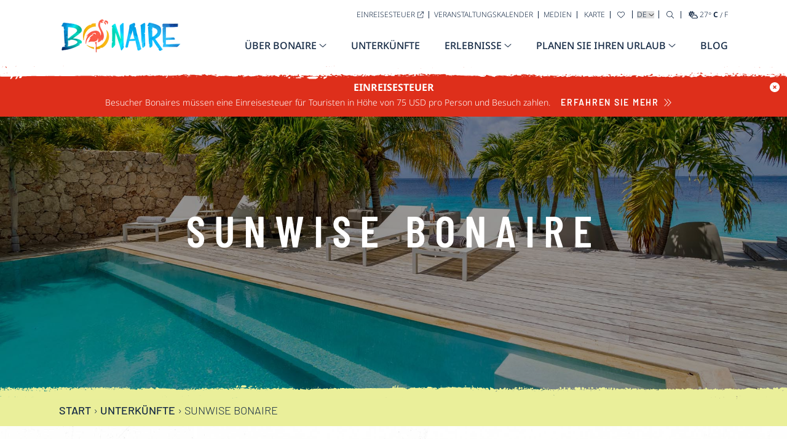

--- FILE ---
content_type: text/html; charset=UTF-8
request_url: https://bonaireisland.com/de/where-to-stay/sunwise-bonaire/
body_size: 18965
content:
<!DOCTYPE html>
<html lang="de">
<head>
    <meta charset="UTF-8">
    <meta name="viewport" content="width=device-width, initial-scale=1.0">
    <title>Sunwise Bonaire | Island of Bonaire</title>
    <meta name='robots' content='index, follow, max-image-preview:large, max-snippet:-1, max-video-preview:-1' />
	<style>img:is([sizes="auto" i], [sizes^="auto," i]) { contain-intrinsic-size: 3000px 1500px }</style>
	
	<!-- This site is optimized with the Yoast SEO plugin v26.6 - https://yoast.com/wordpress/plugins/seo/ -->
	<meta name="description" content="Das Sunwise-Team verwaltet und vermietet im Auftrag der Eigentümer viele Ferienhäuser und Häuser für langfristige Aufenthalte auf unserer Insel." />
	<link rel="canonical" href="https://bonaireisland.com/de/where-to-stay/sunwise-bonaire/" />
	<meta property="og:locale" content="de_DE" />
	<meta property="og:type" content="article" />
	<meta property="og:title" content="Sunwise Bonaire | Island of Bonaire" />
	<meta property="og:description" content="Das Sunwise-Team verwaltet und vermietet im Auftrag der Eigentümer viele Ferienhäuser und Häuser für langfristige Aufenthalte auf unserer Insel." />
	<meta property="og:url" content="https://bonaireisland.com/de/where-to-stay/sunwise-bonaire/" />
	<meta property="og:site_name" content="Island of Bonaire" />
	<meta property="og:image" content="https://bonaireisland.com/wp-content/uploads/2022/08/Sunwise_Bonaire_Vacation_Rentals_2000x850.jpg" />
	<meta property="og:image:width" content="2000" />
	<meta property="og:image:height" content="850" />
	<meta property="og:image:type" content="image/jpeg" />
	<meta name="twitter:card" content="summary_large_image" />
	<script type="application/ld+json" class="yoast-schema-graph">{"@context":"https://schema.org","@graph":[{"@type":"WebPage","@id":"https://bonaireisland.com/de/where-to-stay/sunwise-bonaire/","url":"https://bonaireisland.com/de/where-to-stay/sunwise-bonaire/","name":"Sunwise Bonaire | Island of Bonaire","isPartOf":{"@id":"https://bonaireisland.com/de/#website"},"primaryImageOfPage":{"@id":"https://bonaireisland.com/de/where-to-stay/sunwise-bonaire/#primaryimage"},"image":{"@id":"https://bonaireisland.com/de/where-to-stay/sunwise-bonaire/#primaryimage"},"thumbnailUrl":"https://bonaireisland.com/wp-content/uploads/2022/08/Sunwise_Bonaire_Vacation_Rentals_2000x850.jpg","datePublished":"2022-08-04T16:50:03+00:00","description":"Das Sunwise-Team verwaltet und vermietet im Auftrag der Eigentümer viele Ferienhäuser und Häuser für langfristige Aufenthalte auf unserer Insel.","breadcrumb":{"@id":"https://bonaireisland.com/de/where-to-stay/sunwise-bonaire/#breadcrumb"},"inLanguage":"de-DE","potentialAction":[{"@type":"ReadAction","target":["https://bonaireisland.com/de/where-to-stay/sunwise-bonaire/"]}]},{"@type":"ImageObject","inLanguage":"de-DE","@id":"https://bonaireisland.com/de/where-to-stay/sunwise-bonaire/#primaryimage","url":"https://bonaireisland.com/wp-content/uploads/2022/08/Sunwise_Bonaire_Vacation_Rentals_2000x850.jpg","contentUrl":"https://bonaireisland.com/wp-content/uploads/2022/08/Sunwise_Bonaire_Vacation_Rentals_2000x850.jpg","width":2000,"height":850},{"@type":"BreadcrumbList","@id":"https://bonaireisland.com/de/where-to-stay/sunwise-bonaire/#breadcrumb","itemListElement":[{"@type":"ListItem","position":1,"name":"Start","item":"https://bonaireisland.com/de/"},{"@type":"ListItem","position":2,"name":"Unterkünfte","item":"https://bonaireisland.com/de/where-to-stay/"},{"@type":"ListItem","position":3,"name":"Sunwise Bonaire"}]},{"@type":"WebSite","@id":"https://bonaireisland.com/de/#website","url":"https://bonaireisland.com/de/","name":"Island of Bonaire","description":"It&#039;s In Our Nature","potentialAction":[{"@type":"SearchAction","target":{"@type":"EntryPoint","urlTemplate":"https://bonaireisland.com/de/?s={search_term_string}"},"query-input":{"@type":"PropertyValueSpecification","valueRequired":true,"valueName":"search_term_string"}}],"inLanguage":"de-DE"}]}</script>
	<!-- / Yoast SEO plugin. -->


<script type="text/javascript">
/* <![CDATA[ */
window._wpemojiSettings = {"baseUrl":"https:\/\/s.w.org\/images\/core\/emoji\/16.0.1\/72x72\/","ext":".png","svgUrl":"https:\/\/s.w.org\/images\/core\/emoji\/16.0.1\/svg\/","svgExt":".svg","source":{"concatemoji":"https:\/\/bonaireisland.com\/wp-includes\/js\/wp-emoji-release.min.js?ver=6.8.3"}};
/*! This file is auto-generated */
!function(s,n){var o,i,e;function c(e){try{var t={supportTests:e,timestamp:(new Date).valueOf()};sessionStorage.setItem(o,JSON.stringify(t))}catch(e){}}function p(e,t,n){e.clearRect(0,0,e.canvas.width,e.canvas.height),e.fillText(t,0,0);var t=new Uint32Array(e.getImageData(0,0,e.canvas.width,e.canvas.height).data),a=(e.clearRect(0,0,e.canvas.width,e.canvas.height),e.fillText(n,0,0),new Uint32Array(e.getImageData(0,0,e.canvas.width,e.canvas.height).data));return t.every(function(e,t){return e===a[t]})}function u(e,t){e.clearRect(0,0,e.canvas.width,e.canvas.height),e.fillText(t,0,0);for(var n=e.getImageData(16,16,1,1),a=0;a<n.data.length;a++)if(0!==n.data[a])return!1;return!0}function f(e,t,n,a){switch(t){case"flag":return n(e,"\ud83c\udff3\ufe0f\u200d\u26a7\ufe0f","\ud83c\udff3\ufe0f\u200b\u26a7\ufe0f")?!1:!n(e,"\ud83c\udde8\ud83c\uddf6","\ud83c\udde8\u200b\ud83c\uddf6")&&!n(e,"\ud83c\udff4\udb40\udc67\udb40\udc62\udb40\udc65\udb40\udc6e\udb40\udc67\udb40\udc7f","\ud83c\udff4\u200b\udb40\udc67\u200b\udb40\udc62\u200b\udb40\udc65\u200b\udb40\udc6e\u200b\udb40\udc67\u200b\udb40\udc7f");case"emoji":return!a(e,"\ud83e\udedf")}return!1}function g(e,t,n,a){var r="undefined"!=typeof WorkerGlobalScope&&self instanceof WorkerGlobalScope?new OffscreenCanvas(300,150):s.createElement("canvas"),o=r.getContext("2d",{willReadFrequently:!0}),i=(o.textBaseline="top",o.font="600 32px Arial",{});return e.forEach(function(e){i[e]=t(o,e,n,a)}),i}function t(e){var t=s.createElement("script");t.src=e,t.defer=!0,s.head.appendChild(t)}"undefined"!=typeof Promise&&(o="wpEmojiSettingsSupports",i=["flag","emoji"],n.supports={everything:!0,everythingExceptFlag:!0},e=new Promise(function(e){s.addEventListener("DOMContentLoaded",e,{once:!0})}),new Promise(function(t){var n=function(){try{var e=JSON.parse(sessionStorage.getItem(o));if("object"==typeof e&&"number"==typeof e.timestamp&&(new Date).valueOf()<e.timestamp+604800&&"object"==typeof e.supportTests)return e.supportTests}catch(e){}return null}();if(!n){if("undefined"!=typeof Worker&&"undefined"!=typeof OffscreenCanvas&&"undefined"!=typeof URL&&URL.createObjectURL&&"undefined"!=typeof Blob)try{var e="postMessage("+g.toString()+"("+[JSON.stringify(i),f.toString(),p.toString(),u.toString()].join(",")+"));",a=new Blob([e],{type:"text/javascript"}),r=new Worker(URL.createObjectURL(a),{name:"wpTestEmojiSupports"});return void(r.onmessage=function(e){c(n=e.data),r.terminate(),t(n)})}catch(e){}c(n=g(i,f,p,u))}t(n)}).then(function(e){for(var t in e)n.supports[t]=e[t],n.supports.everything=n.supports.everything&&n.supports[t],"flag"!==t&&(n.supports.everythingExceptFlag=n.supports.everythingExceptFlag&&n.supports[t]);n.supports.everythingExceptFlag=n.supports.everythingExceptFlag&&!n.supports.flag,n.DOMReady=!1,n.readyCallback=function(){n.DOMReady=!0}}).then(function(){return e}).then(function(){var e;n.supports.everything||(n.readyCallback(),(e=n.source||{}).concatemoji?t(e.concatemoji):e.wpemoji&&e.twemoji&&(t(e.twemoji),t(e.wpemoji)))}))}((window,document),window._wpemojiSettings);
/* ]]> */
</script>
<link rel='stylesheet' id='tribe-events-pro-mini-calendar-block-styles-css' href='https://bonaireisland.com/wp-content/plugins/events-calendar-pro/build/css/tribe-events-pro-mini-calendar-block.css?ver=7.7.11' type='text/css' media='all' />
<style id='wp-emoji-styles-inline-css' type='text/css'>

	img.wp-smiley, img.emoji {
		display: inline !important;
		border: none !important;
		box-shadow: none !important;
		height: 1em !important;
		width: 1em !important;
		margin: 0 0.07em !important;
		vertical-align: -0.1em !important;
		background: none !important;
		padding: 0 !important;
	}
</style>
<style id='classic-theme-styles-inline-css' type='text/css'>
/*! This file is auto-generated */
.wp-block-button__link{color:#fff;background-color:#32373c;border-radius:9999px;box-shadow:none;text-decoration:none;padding:calc(.667em + 2px) calc(1.333em + 2px);font-size:1.125em}.wp-block-file__button{background:#32373c;color:#fff;text-decoration:none}
</style>
<style id='global-styles-inline-css' type='text/css'>
:root{--wp--preset--aspect-ratio--square: 1;--wp--preset--aspect-ratio--4-3: 4/3;--wp--preset--aspect-ratio--3-4: 3/4;--wp--preset--aspect-ratio--3-2: 3/2;--wp--preset--aspect-ratio--2-3: 2/3;--wp--preset--aspect-ratio--16-9: 16/9;--wp--preset--aspect-ratio--9-16: 9/16;--wp--preset--color--black: #000000;--wp--preset--color--cyan-bluish-gray: #abb8c3;--wp--preset--color--white: #ffffff;--wp--preset--color--pale-pink: #f78da7;--wp--preset--color--vivid-red: #cf2e2e;--wp--preset--color--luminous-vivid-orange: #ff6900;--wp--preset--color--luminous-vivid-amber: #fcb900;--wp--preset--color--light-green-cyan: #7bdcb5;--wp--preset--color--vivid-green-cyan: #00d084;--wp--preset--color--pale-cyan-blue: #8ed1fc;--wp--preset--color--vivid-cyan-blue: #0693e3;--wp--preset--color--vivid-purple: #9b51e0;--wp--preset--gradient--vivid-cyan-blue-to-vivid-purple: linear-gradient(135deg,rgba(6,147,227,1) 0%,rgb(155,81,224) 100%);--wp--preset--gradient--light-green-cyan-to-vivid-green-cyan: linear-gradient(135deg,rgb(122,220,180) 0%,rgb(0,208,130) 100%);--wp--preset--gradient--luminous-vivid-amber-to-luminous-vivid-orange: linear-gradient(135deg,rgba(252,185,0,1) 0%,rgba(255,105,0,1) 100%);--wp--preset--gradient--luminous-vivid-orange-to-vivid-red: linear-gradient(135deg,rgba(255,105,0,1) 0%,rgb(207,46,46) 100%);--wp--preset--gradient--very-light-gray-to-cyan-bluish-gray: linear-gradient(135deg,rgb(238,238,238) 0%,rgb(169,184,195) 100%);--wp--preset--gradient--cool-to-warm-spectrum: linear-gradient(135deg,rgb(74,234,220) 0%,rgb(151,120,209) 20%,rgb(207,42,186) 40%,rgb(238,44,130) 60%,rgb(251,105,98) 80%,rgb(254,248,76) 100%);--wp--preset--gradient--blush-light-purple: linear-gradient(135deg,rgb(255,206,236) 0%,rgb(152,150,240) 100%);--wp--preset--gradient--blush-bordeaux: linear-gradient(135deg,rgb(254,205,165) 0%,rgb(254,45,45) 50%,rgb(107,0,62) 100%);--wp--preset--gradient--luminous-dusk: linear-gradient(135deg,rgb(255,203,112) 0%,rgb(199,81,192) 50%,rgb(65,88,208) 100%);--wp--preset--gradient--pale-ocean: linear-gradient(135deg,rgb(255,245,203) 0%,rgb(182,227,212) 50%,rgb(51,167,181) 100%);--wp--preset--gradient--electric-grass: linear-gradient(135deg,rgb(202,248,128) 0%,rgb(113,206,126) 100%);--wp--preset--gradient--midnight: linear-gradient(135deg,rgb(2,3,129) 0%,rgb(40,116,252) 100%);--wp--preset--font-size--small: 13px;--wp--preset--font-size--medium: 20px;--wp--preset--font-size--large: 36px;--wp--preset--font-size--x-large: 42px;--wp--preset--spacing--20: 0.44rem;--wp--preset--spacing--30: 0.67rem;--wp--preset--spacing--40: 1rem;--wp--preset--spacing--50: 1.5rem;--wp--preset--spacing--60: 2.25rem;--wp--preset--spacing--70: 3.38rem;--wp--preset--spacing--80: 5.06rem;--wp--preset--shadow--natural: 6px 6px 9px rgba(0, 0, 0, 0.2);--wp--preset--shadow--deep: 12px 12px 50px rgba(0, 0, 0, 0.4);--wp--preset--shadow--sharp: 6px 6px 0px rgba(0, 0, 0, 0.2);--wp--preset--shadow--outlined: 6px 6px 0px -3px rgba(255, 255, 255, 1), 6px 6px rgba(0, 0, 0, 1);--wp--preset--shadow--crisp: 6px 6px 0px rgba(0, 0, 0, 1);}:where(.is-layout-flex){gap: 0.5em;}:where(.is-layout-grid){gap: 0.5em;}body .is-layout-flex{display: flex;}.is-layout-flex{flex-wrap: wrap;align-items: center;}.is-layout-flex > :is(*, div){margin: 0;}body .is-layout-grid{display: grid;}.is-layout-grid > :is(*, div){margin: 0;}:where(.wp-block-columns.is-layout-flex){gap: 2em;}:where(.wp-block-columns.is-layout-grid){gap: 2em;}:where(.wp-block-post-template.is-layout-flex){gap: 1.25em;}:where(.wp-block-post-template.is-layout-grid){gap: 1.25em;}.has-black-color{color: var(--wp--preset--color--black) !important;}.has-cyan-bluish-gray-color{color: var(--wp--preset--color--cyan-bluish-gray) !important;}.has-white-color{color: var(--wp--preset--color--white) !important;}.has-pale-pink-color{color: var(--wp--preset--color--pale-pink) !important;}.has-vivid-red-color{color: var(--wp--preset--color--vivid-red) !important;}.has-luminous-vivid-orange-color{color: var(--wp--preset--color--luminous-vivid-orange) !important;}.has-luminous-vivid-amber-color{color: var(--wp--preset--color--luminous-vivid-amber) !important;}.has-light-green-cyan-color{color: var(--wp--preset--color--light-green-cyan) !important;}.has-vivid-green-cyan-color{color: var(--wp--preset--color--vivid-green-cyan) !important;}.has-pale-cyan-blue-color{color: var(--wp--preset--color--pale-cyan-blue) !important;}.has-vivid-cyan-blue-color{color: var(--wp--preset--color--vivid-cyan-blue) !important;}.has-vivid-purple-color{color: var(--wp--preset--color--vivid-purple) !important;}.has-black-background-color{background-color: var(--wp--preset--color--black) !important;}.has-cyan-bluish-gray-background-color{background-color: var(--wp--preset--color--cyan-bluish-gray) !important;}.has-white-background-color{background-color: var(--wp--preset--color--white) !important;}.has-pale-pink-background-color{background-color: var(--wp--preset--color--pale-pink) !important;}.has-vivid-red-background-color{background-color: var(--wp--preset--color--vivid-red) !important;}.has-luminous-vivid-orange-background-color{background-color: var(--wp--preset--color--luminous-vivid-orange) !important;}.has-luminous-vivid-amber-background-color{background-color: var(--wp--preset--color--luminous-vivid-amber) !important;}.has-light-green-cyan-background-color{background-color: var(--wp--preset--color--light-green-cyan) !important;}.has-vivid-green-cyan-background-color{background-color: var(--wp--preset--color--vivid-green-cyan) !important;}.has-pale-cyan-blue-background-color{background-color: var(--wp--preset--color--pale-cyan-blue) !important;}.has-vivid-cyan-blue-background-color{background-color: var(--wp--preset--color--vivid-cyan-blue) !important;}.has-vivid-purple-background-color{background-color: var(--wp--preset--color--vivid-purple) !important;}.has-black-border-color{border-color: var(--wp--preset--color--black) !important;}.has-cyan-bluish-gray-border-color{border-color: var(--wp--preset--color--cyan-bluish-gray) !important;}.has-white-border-color{border-color: var(--wp--preset--color--white) !important;}.has-pale-pink-border-color{border-color: var(--wp--preset--color--pale-pink) !important;}.has-vivid-red-border-color{border-color: var(--wp--preset--color--vivid-red) !important;}.has-luminous-vivid-orange-border-color{border-color: var(--wp--preset--color--luminous-vivid-orange) !important;}.has-luminous-vivid-amber-border-color{border-color: var(--wp--preset--color--luminous-vivid-amber) !important;}.has-light-green-cyan-border-color{border-color: var(--wp--preset--color--light-green-cyan) !important;}.has-vivid-green-cyan-border-color{border-color: var(--wp--preset--color--vivid-green-cyan) !important;}.has-pale-cyan-blue-border-color{border-color: var(--wp--preset--color--pale-cyan-blue) !important;}.has-vivid-cyan-blue-border-color{border-color: var(--wp--preset--color--vivid-cyan-blue) !important;}.has-vivid-purple-border-color{border-color: var(--wp--preset--color--vivid-purple) !important;}.has-vivid-cyan-blue-to-vivid-purple-gradient-background{background: var(--wp--preset--gradient--vivid-cyan-blue-to-vivid-purple) !important;}.has-light-green-cyan-to-vivid-green-cyan-gradient-background{background: var(--wp--preset--gradient--light-green-cyan-to-vivid-green-cyan) !important;}.has-luminous-vivid-amber-to-luminous-vivid-orange-gradient-background{background: var(--wp--preset--gradient--luminous-vivid-amber-to-luminous-vivid-orange) !important;}.has-luminous-vivid-orange-to-vivid-red-gradient-background{background: var(--wp--preset--gradient--luminous-vivid-orange-to-vivid-red) !important;}.has-very-light-gray-to-cyan-bluish-gray-gradient-background{background: var(--wp--preset--gradient--very-light-gray-to-cyan-bluish-gray) !important;}.has-cool-to-warm-spectrum-gradient-background{background: var(--wp--preset--gradient--cool-to-warm-spectrum) !important;}.has-blush-light-purple-gradient-background{background: var(--wp--preset--gradient--blush-light-purple) !important;}.has-blush-bordeaux-gradient-background{background: var(--wp--preset--gradient--blush-bordeaux) !important;}.has-luminous-dusk-gradient-background{background: var(--wp--preset--gradient--luminous-dusk) !important;}.has-pale-ocean-gradient-background{background: var(--wp--preset--gradient--pale-ocean) !important;}.has-electric-grass-gradient-background{background: var(--wp--preset--gradient--electric-grass) !important;}.has-midnight-gradient-background{background: var(--wp--preset--gradient--midnight) !important;}.has-small-font-size{font-size: var(--wp--preset--font-size--small) !important;}.has-medium-font-size{font-size: var(--wp--preset--font-size--medium) !important;}.has-large-font-size{font-size: var(--wp--preset--font-size--large) !important;}.has-x-large-font-size{font-size: var(--wp--preset--font-size--x-large) !important;}
:where(.wp-block-post-template.is-layout-flex){gap: 1.25em;}:where(.wp-block-post-template.is-layout-grid){gap: 1.25em;}
:where(.wp-block-columns.is-layout-flex){gap: 2em;}:where(.wp-block-columns.is-layout-grid){gap: 2em;}
:root :where(.wp-block-pullquote){font-size: 1.5em;line-height: 1.6;}
</style>
<link rel='stylesheet' id='wpml-legacy-horizontal-list-0-css' href='https://bonaireisland.com/wp-content/plugins/sitepress-multilingual-cms/templates/language-switchers/legacy-list-horizontal/style.min.css?ver=1' type='text/css' media='all' />
<link rel='stylesheet' id='site_css-css' href='https://bonaireisland.com/wp-content/themes/bonaireisland/dist/css/site.css?ver=2.5.1' type='text/css' media='all' />
<script type="text/javascript" id="wpml-cookie-js-extra">
/* <![CDATA[ */
var wpml_cookies = {"wp-wpml_current_language":{"value":"de","expires":1,"path":"\/"}};
var wpml_cookies = {"wp-wpml_current_language":{"value":"de","expires":1,"path":"\/"}};
/* ]]> */
</script>
<script type="text/javascript" src="https://bonaireisland.com/wp-content/plugins/sitepress-multilingual-cms/res/js/cookies/language-cookie.js?ver=486900" id="wpml-cookie-js" defer="defer" data-wp-strategy="defer"></script>
<script type="text/javascript" src="https://bonaireisland.com/wp-includes/js/jquery/jquery.min.js?ver=3.7.1" id="jquery-core-js"></script>
<script type="text/javascript" src="https://bonaireisland.com/wp-includes/js/jquery/jquery-migrate.min.js?ver=3.4.1" id="jquery-migrate-js"></script>
<link rel="https://api.w.org/" href="https://bonaireisland.com/de/wp-json/" /><link rel="alternate" title="JSON" type="application/json" href="https://bonaireisland.com/de/wp-json/wp/v2/accommodation/5906" /><link rel="EditURI" type="application/rsd+xml" title="RSD" href="https://bonaireisland.com/xmlrpc.php?rsd" />
<link rel='shortlink' href='https://bonaireisland.com/de/?p=5906' />
<link rel="alternate" title="oEmbed (JSON)" type="application/json+oembed" href="https://bonaireisland.com/de/wp-json/oembed/1.0/embed?url=https%3A%2F%2Fbonaireisland.com%2Fde%2Fwhere-to-stay%2Fsunwise-bonaire%2F" />
<link rel="alternate" title="oEmbed (XML)" type="text/xml+oembed" href="https://bonaireisland.com/de/wp-json/oembed/1.0/embed?url=https%3A%2F%2Fbonaireisland.com%2Fde%2Fwhere-to-stay%2Fsunwise-bonaire%2F&#038;format=xml" />
<meta name="generator" content="WPML ver:4.8.6 stt:37,1,3,2;" />
<meta name="tec-api-version" content="v1"><meta name="tec-api-origin" content="https://bonaireisland.com/de/"><link rel="alternate" href="https://bonaireisland.com/de/wp-json/tribe/events/v1/" /><script>document.documentElement.className += " js";</script>
<link rel="icon" href="https://bonaireisland.com/wp-content/uploads/2022/05/cropped-favicon-32x32.png" sizes="32x32" />
<link rel="icon" href="https://bonaireisland.com/wp-content/uploads/2022/05/cropped-favicon-192x192.png" sizes="192x192" />
<link rel="apple-touch-icon" href="https://bonaireisland.com/wp-content/uploads/2022/05/cropped-favicon-180x180.png" />
<meta name="msapplication-TileImage" content="https://bonaireisland.com/wp-content/uploads/2022/05/cropped-favicon-270x270.png" />

    <!-- Google Tag Manager -->
    <script>(function(w,d,s,l,i){w[l]=w[l]||[];w[l].push({'gtm.start':
                new Date().getTime(),event:'gtm.js'});var f=d.getElementsByTagName(s)[0],
            j=d.createElement(s),dl=l!='dataLayer'?'&l='+l:'';j.async=true;j.src=
            'https://www.googletagmanager.com/gtm.js?id='+i+dl;f.parentNode.insertBefore(j,f);
        })(window,document,'script','dataLayer','GTM-58CCKFX');</script>
    <!-- End Google Tag Manager -->
<meta name="p:domain_verify" content="292db8cb4b1243db0f6d3e8150146702"/>
    <noscript>
        <style>
            .simplebar-content-wrapper {
                overflow: auto;
            }
            header {
                opacity: 1!important;
            }
        </style>
    </noscript>

	<style>
	.form-field.frm_none_container {
		width: 100%;
		margin-bottom: 1.5rem;
	}
	</style>
</head>
<body class="font-sans font-light text-blue w-full">
    <!-- Google Tag Manager (noscript) -->
    <noscript><iframe src="https://www.googletagmanager.com/ns.html?id=GTM-58CCKFX"
                      height="0" width="0" style="display:none;visibility:hidden"></iframe></noscript>
    <!-- End Google Tag Manager (noscript) -->
    <a href="#main-content" class="sr-only focus:not-sr-only uppercase focus:z-[9999] focus:bg-white focus:p-2 focus:top-2 focus:left-2 focus:fixed focus:border focus:border-blue">Weiter zum Inhalt</a>
    <header class="bg-white px-8 xl:px-24 py-3 lg:pt-4 lg:pb-5 sticky top-0 z-50 "  >
        <div class="flex justify-between items-center lg:items-end">
            <a href="https://bonaireisland.com/de/"><img class="w-[125px] sm:w-[150px] lg:w-[200px]" src="https://bonaireisland.com/wp-content/themes/bonaireisland/dist/img/watercolor-logo.png" alt="Bonaire" width="200" height="55" /></a>
            <div class="text-right">
                <div class="lg:relative">
                    <ul class="p-0 mb-6 text-xs hidden lg:block">
                        <li class="inline-block uppercase leading-none border-r border-blue pr-2 mb-0 mr-2"><a class="hover:underline focus:underline" href="https://tourismtax.bonairegov.com/" target="_blank">Einreisesteuer<i class="fa-light fa-arrow-up-right-from-square ml-1"></i></a></li><li class="inline-block uppercase leading-none border-r border-blue pr-2 mb-0 mr-2"><a class="hover:underline focus:underline" href="https://bonaireisland.com/de/veranstaltungskalender/" target="">Veranstaltungskalender</a></li><li class="inline-block uppercase leading-none border-r border-blue pr-2 mb-0 mr-2"><a class="hover:underline focus:underline" href="https://bonaireisland.com/de/medien/" target="">Medien</a></li>                        <li class="inline-block uppercase leading-none border-r border-blue pr-2 mb-0 mr-2">
                            <a class="hover:underline focus:underline" href="https://bonaireisland.com/de/karte/">Karte</a>
                        </li>
                        <li class="inline-block uppercase leading-none border-r border-blue pr-3 mb-0 mr-1 last:border-r-0 last:mr-0 last-pr-0">
                            <button type="button" class="open-favorites btn btn-unstyled" aria-controls="favorites" aria-expanded="false" aira-label="Favoriten anzeigen"><i class="fa-light fa-heart"></i></button>
                        </li>
                        <li class="inline-block uppercase leading-none mb-0 pr-1">
                            <label for="language-selector" class="sr-only">Wählen Sie Ihre Sprache aus</label>
                            <select id="language-selector" class="uppercase language-selector"><option  value="https://bonaireisland.com/where-to-stay/sunwise-bonaire/">en</option><option  value="https://bonaireisland.com/nl/waar-te-verblijven/sunwise-bonaire/">nl</option><option selected value="https://bonaireisland.com/de/where-to-stay/sunwise-bonaire/">de</option><option  value="https://bonaireisland.com/es/donde-alojarse/sunwise-bonaire/">es</option></select>                        </li>
                        <li class="inline-block uppercase leading-none border-l border-blue pl-3 pr-2">
                            <button type="button" class="btn btn-unstyled search-button" aria-expanded="false" aria-controls="search-bar" aria-label="Auf Website suchen"><i class="fa-light fa-magnifying-glass"></i></button>
                        </li>
                        <li class="inline-flex items-center gap-1 uppercase leading-none border-l border-blue pl-3"><span class="temp-wrap"><span class="air-icon"></span> <span class="temp air"></span>° <button type="button" aria-pressed="true" class="unit-toggle font-bold air-c" value="">C</button> / <button type="button" aria-pressed="false" class="unit-toggle air-f" value="">F</button></span></li>
                    </ul>
                    <div class="lg:hidden flex items-center">
                        <div class="flex items-center gap-1 uppercase leading-none mr-5"><span class="temp-wrap"><span class="air-icon"></span> <span class="temp air"></span>° <button type="button" aria-pressed="true" class="unit-toggle font-bold air-c" value="">C</button> / <button type="button" aria-pressed="false" class="unit-toggle air-f" value="">F</button></span></div>
                        <button type="button" class="btn btn-unstyled search-button" aria-expanded="false" aria-controls="search-bar" aria-label="Auf Website suchen"><i class="fa-light fa-magnifying-glass"></i></button>
                        <button type="button" class="hamburger hamburger--collapse ml-5" style="padding-top: 4px;" aria-expanded="false" aria-controls="mobile-nav">
                            <span class="sr-only">Menü öffnen</span>
                            <span class="sr-only" style="display: none">Menü schließen</span>
                            <span class="hamburger-box">
                                <span class="hamburger-inner"></span>
                            </span>
                        </button>
                        <nav style="display: none" id="mobile-nav" body-scroll-lock-ignore class="overflow-x-hidden w-full absolute px-8 left-0 bg-aqua-50 z-30 text-left flex flex-col justify-between" aria-hidden="true" role="navigation">
                            <div class="flex-none">
                                <div class="language-wrap bg-aqua-100 -mx-8 px-8 py-4 flex items-center">
                                    <label for="mobile-language-selector" class="flex-none uppercase text-sm sm:text-base pr-1">Sprache:</label>
                                    <select id="mobile-language-selector" class="uppercase language-selector"><option  value="https://bonaireisland.com/where-to-stay/sunwise-bonaire/">en</option><option  value="https://bonaireisland.com/nl/waar-te-verblijven/sunwise-bonaire/">nl</option><option selected value="https://bonaireisland.com/de/where-to-stay/sunwise-bonaire/">de</option><option  value="https://bonaireisland.com/es/donde-alojarse/sunwise-bonaire/">es</option></select>                                </div>
                                <ul class="px-0 m-0 py-4 sm:py-8"><li class="block mb-4 sm:mb-5 pb-3 sm:pb-4 border-b border-darkGray"><button type="button" class="relative block w-full text-base sm:text-lg uppercase text-left hover:underline focus:underline focus:outline-0 panel-open  menu-item menu-item-type-post_type menu-item-object-page menu-item-has-children font-medium" aria-controls="6183-panel" aria-expanded="false" aria-label="Öffnen Über Bonaire Nav">Über Bonaire</button><div class="absolute bg-white left-full top-0 h-full w-full overflow-y-auto invisible uppercase p-8 pt-2 transition-all duration-300 z-10 panel" id="6183-panel" aria-hidden="true" aria-label="Über Bonaire Nav."><h2 class="m-0 font-sans font-normal text-base sm:text-lg mb-4"><button type="button" class="uppercase hover:underline focus:underline focus:outline-0 panel-close" aria-expanded="false" aria-controls="6183-panel" aria-label="Schließen Über Bonaire Nav"><i class="fa-light fa-circle-arrow-left mr-2 sm:mr-3"></i>Über Bonaire</button></h2><div class="mb-6 pl-6 sm:pl-8"><p class="text-sm normal-case mb-0">Ob Sie unsere farbenfrohen Riffe mit ihren tropischen Fischen erkunden, sich auf einem abgelegenen Strand entspannen oder unsere unvergessliche Küche genießen wollen – hier werden Sie fündig. </p><div class="md:-mx-4 mt-3"><a href="https://bonaireisland.com/de/ueber-bonaire/" target="" class="btn btn-primary">Bonaire kennenlernen<i class="fa-light fa-chevrons-right"></i></a></div></div><ul class="pl-6 sm:pl-8"><li class="block text-base mb-4 last:mb-0"><a class=" menu-item menu-item-type-post_type menu-item-object-page focus:underline hover:underline" href="https://bonaireisland.com/de/ueber-bonaire/natur/" target="">Natur</a></li><li class="block text-base mb-4 last:mb-0"><a class=" menu-item menu-item-type-post_type menu-item-object-page focus:underline hover:underline" href="https://bonaireisland.com/de/ueber-bonaire/bonaire-bond/" target="">Bonaire Bond</a></li><li class="block text-base mb-4 last:mb-0"><a class=" menu-item menu-item-type-post_type menu-item-object-page focus:underline hover:underline" href="https://bonaireisland.com/de/ueber-bonaire/botschafter-fuer-bonaire/" target="">Botschafter für Bonaire</a></li><li class="block text-base mb-4 last:mb-0"><a class=" menu-item menu-item-type-post_type menu-item-object-page focus:underline hover:underline" href="https://bonaireisland.com/de/bonaire-friends/" target="">Bonaire Friends</a></li></ul></div></li><li class="block text-base sm:text-lg uppercase mb-4 sm:mb-5 pb-3 sm:pb-4 border-b border-darkGray"><a class=" menu-item menu-item-type-post_type menu-item-object-page focus:underline hover:underline font-medium" href="https://bonaireisland.com/de/unterkuenfte/" target="">Unterkünfte</a></li><li class="block mb-4 sm:mb-5 pb-3 sm:pb-4 border-b border-darkGray"><button type="button" class="relative block w-full text-base sm:text-lg uppercase text-left hover:underline focus:underline focus:outline-0 panel-open  menu-item menu-item-type-post_type menu-item-object-page menu-item-has-children font-medium" aria-controls="6188-panel" aria-expanded="false" aria-label="Öffnen Erlebnisse Nav">Erlebnisse</button><div class="absolute bg-white left-full top-0 h-full w-full overflow-y-auto invisible uppercase p-8 pt-2 transition-all duration-300 z-10 panel" id="6188-panel" aria-hidden="true" aria-label="Erlebnisse Nav."><h2 class="m-0 font-sans font-normal text-base sm:text-lg mb-4"><button type="button" class="uppercase hover:underline focus:underline focus:outline-0 panel-close" aria-expanded="false" aria-controls="6188-panel" aria-label="Schließen Erlebnisse Nav"><i class="fa-light fa-circle-arrow-left mr-2 sm:mr-3"></i>Erlebnisse</button></h2><div class="mb-6 pl-6 sm:pl-8"><p class="text-sm normal-case mb-0">Was auch immer Ihre liebste Aktivität ist – auf Bonaire werden Sie sie sicher finden. Vom Tauchen in unserem warmen tropischen Meer über Erkundungen unserer Natur und Landschaften bis hin zu unvergesslichem Essen – hier werden Sie genau das finden, wonach Sie suchen.</p><div class="md:-mx-4 mt-3"><a href="https://bonaireisland.com/de/erlebnisse/" target="" class="btn btn-primary">Mehr erfahren<i class="fa-light fa-chevrons-right"></i></a></div></div><ul class="pl-6 sm:pl-8"><li class="block text-base mb-4 last:mb-0"><a class=" menu-item menu-item-type-post_type menu-item-object-page focus:underline hover:underline" href="https://bonaireisland.com/de/erlebnisse/tauchen/" target="">Tauchen</a></li><li class="block text-base mb-4 last:mb-0"><a class=" menu-item menu-item-type-post_type menu-item-object-page focus:underline hover:underline" href="https://bonaireisland.com/de/erlebnisse/wassersport/" target="">Wassersport</a></li><li class="block text-base mb-4 last:mb-0"><a class=" menu-item menu-item-type-post_type menu-item-object-page focus:underline hover:underline" href="https://bonaireisland.com/de/erlebnisse/oeko-abenteuer/" target="">Öko-Abenteuer</a></li><li class="block text-base mb-4 last:mb-0"><a class=" menu-item menu-item-type-post_type menu-item-object-page focus:underline hover:underline" href="https://bonaireisland.com/de/erlebnisse/sehenswuerdigkeiten/" target="">Sehenswürdigkeiten</a></li><li class="block text-base mb-4 last:mb-0"><a class=" menu-item menu-item-type-post_type menu-item-object-page focus:underline hover:underline" href="https://bonaireisland.com/de/erlebnisse/straende/" target="">Strände</a></li><li class="block text-base mb-4 last:mb-0"><a class=" menu-item menu-item-type-post_type menu-item-object-page focus:underline hover:underline" href="https://bonaireisland.com/de/erlebnisse/kueche/" target="">Küche</a></li><li class="block text-base mb-4 last:mb-0"><a class=" menu-item menu-item-type-post_type menu-item-object-page focus:underline hover:underline" href="https://bonaireisland.com/de/erlebnisse/ausfluege/" target="">Ausflüge</a></li></ul></div></li><li class="block mb-4 sm:mb-5 pb-3 sm:pb-4 border-b border-darkGray"><button type="button" class="relative block w-full text-base sm:text-lg uppercase text-left hover:underline focus:underline focus:outline-0 panel-open  menu-item menu-item-type-post_type menu-item-object-page menu-item-has-children font-medium" aria-controls="6218-panel" aria-expanded="false" aria-label="Öffnen Planen Sie Ihren Urlaub Nav">Planen Sie Ihren Urlaub</button><div class="absolute bg-white left-full top-0 h-full w-full overflow-y-auto invisible uppercase p-8 pt-2 transition-all duration-300 z-10 panel" id="6218-panel" aria-hidden="true" aria-label="Planen Sie Ihren Urlaub Nav."><h2 class="m-0 font-sans font-normal text-base sm:text-lg mb-4"><button type="button" class="uppercase hover:underline focus:underline focus:outline-0 panel-close" aria-expanded="false" aria-controls="6218-panel" aria-label="Schließen Planen Sie Ihren Urlaub Nav"><i class="fa-light fa-circle-arrow-left mr-2 sm:mr-3"></i>Planen Sie Ihren Urlaub</button></h2><div class="mb-6 pl-6 sm:pl-8"><p class="text-sm normal-case mb-0">Erfahren Sie mehr über die Anreise nach Bonaire und erhalten Sie Informationen zu Ihrem Aufenthalt auf der Insel.</p><div class="md:-mx-4 mt-3"><a href="https://bonaireisland.com/de/planen-sie-ihren-urlaub/" target="" class="btn btn-primary">Mehr erfahren<i class="fa-light fa-chevrons-right"></i></a></div></div><ul class="pl-6 sm:pl-8"><li class="block text-base mb-4 last:mb-0"><a class=" menu-item menu-item-type-post_type menu-item-object-page focus:underline hover:underline" href="https://bonaireisland.com/de/planen-sie-ihren-urlaub/faq/" target="">FAQ</a></li><li class="block text-base mb-4 last:mb-0"><a class=" menu-item menu-item-type-post_type menu-item-object-page focus:underline hover:underline" href="https://bonaireisland.com/de/planen-sie-ihren-urlaub/transportmoeglichkeiten/" target="">Transportmöglichkeiten</a></li><li class="block text-base mb-4 last:mb-0"><a class=" menu-item menu-item-type-post_type menu-item-object-page focus:underline hover:underline" href="https://bonaireisland.com/de/planen-sie-ihren-urlaub/anreise-nach-bonaire/" target="">Anreise nach Bonaire</a></li><li class="block text-base mb-4 last:mb-0"><a class=" menu-item menu-item-type-post_type menu-item-object-page focus:underline hover:underline" href="https://bonaireisland.com/de/planen-sie-ihren-urlaub/reiseplaene/" target="">Reisepläne</a></li></ul></div></li><li class="block text-base sm:text-lg uppercase mb-4 sm:mb-5 pb-3 sm:pb-4 border-b border-darkGray"><a class=" menu-item menu-item-type-post_type menu-item-object-page focus:underline hover:underline font-medium" href="https://bonaireisland.com/de/blog/" target="">Blog</a></li><li class="block text-base sm:text-lg uppercase mb-4 sm:mb-5 pb-3 sm:pb-4 border-b border-darkGray"><a class="mobile-only menu-item menu-item-type-post_type menu-item-object-page focus:underline hover:underline font-medium" href="https://bonaireisland.com/de/veranstaltungskalender/" target="">Veranstaltungskalender</a></li><li class="block text-base sm:text-lg uppercase mb-4 sm:mb-5 pb-3 sm:pb-4 border-b border-darkGray"><a class="mobile-only menu-item menu-item-type-post_type menu-item-object-page focus:underline hover:underline font-medium" href="https://bonaireisland.com/de/medien/" target="">Medien</a></li><li class="block text-base sm:text-lg uppercase mb-4 sm:mb-5 pb-3 sm:pb-4 border-b border-darkGray"><a class="mobile-only menu-item menu-item-type-custom menu-item-object-custom focus:underline hover:underline font-medium" href="https://tourismtax.bonairegov.com/" target="_blank">Entry Tax</a></li></ul>                            </div>
                        </nav>
                    </div>
                    <div style="display: none" class="lg:flex lg:justify-end absolute right-0 w-full top-full z-30 bg-white pb-3 lg:pb-0 lg:pt-4 px-8 lg:px-0" id="search-bar" aria-hidden="true">
                        <div class="lg:w-3/5">
                            <form class="flex" role="search" method="get" action="https://bonaireisland.com/de/">
                                <div class="flex-none">
                                    <label for="search-input" class="flex h-full items-center text-blue border border-darkGay px-4 rounded-tl-full rounded-bl-full">Auf Website suchen</label>
                                </div>
                                <input id="search-input" name="s" type="search" value="" class="w-full py-2 px-4 border-t border-b bg-white focus:border-blue outline-0 border-darkGray mb-0" />
                                <button type="submit" class="btn btn-primary" style="border-radius: 0 9999px 9999px 0; margin: 0; padding: 0 .875rem">Suche</button>
                            </form>
                        </div>
                    </div>
                </div>
                <nav id="main-nav" class="menu-primary-nav-german-container"><ul class="nav-menu -mx-4 xl:-mx-5 hidden lg:block"><li class="nav-item mb-0 mx-4 xl:mx-5 inline-block uppercase text-sm xl:text-base  children"><a class=" menu-item menu-item-type-post_type menu-item-object-page menu-item-has-children relative font-medium " href="https://bonaireisland.com/de/ueber-bonaire/" target="">Über Bonaire</a><div class="sub-nav absolute w-full left-0 top-full bg-aqua-100 bg-aqua-scribbles-lg-right bg-[length:400px] xl:bg-[length:500px] bg-right-top bg-no-repeat hidden z-40 px-8 xl:px-24 py-8 text-left" aria-label="Über Bonaire Auswahlmenü" id="nav-ueber-bonaire"><div class="flex items-center"><div class="flex-none w-[275px] xl:w-[350px]"><h2 class="text-2xl mb-4">Über Bonaire</h2><p class="text-sm normal-case mb-0">Ob Sie unsere farbenfrohen Riffe mit ihren tropischen Fischen erkunden, sich auf einem abgelegenen Strand entspannen oder unsere unvergessliche Küche genießen wollen – hier werden Sie fündig. </p><div class="-mx-4 mt-6"><a href="https://bonaireisland.com/de/ueber-bonaire/" target="" class="btn btn-primary">Bonaire kennenlernen<i class="fa-light fa-chevrons-right"></i></a></div></div><div class="flex grow justify-between"><ul class="grid grid-rows-3 grid-flow-col gap-6 xl:gap-8 mx-6 xl:mx-8 p-6 xl:p-8 border-l border-blue"><li class="uppercase block mb-0 text-sm"><a class=" menu-item menu-item-type-post_type menu-item-object-page hover:underline focus:underline " href="https://bonaireisland.com/de/ueber-bonaire/natur/" target="">Natur</a></li><li class="uppercase block mb-0 text-sm"><a class=" menu-item menu-item-type-post_type menu-item-object-page hover:underline focus:underline " href="https://bonaireisland.com/de/ueber-bonaire/bonaire-bond/" target="">Bonaire Bond</a></li><li class="uppercase block mb-0 text-sm"><a class=" menu-item menu-item-type-post_type menu-item-object-page hover:underline focus:underline " href="https://bonaireisland.com/de/ueber-bonaire/botschafter-fuer-bonaire/" target="">Botschafter für Bonaire</a></li><li class="uppercase block mb-0 text-sm"><a class=" menu-item menu-item-type-post_type menu-item-object-page hover:underline focus:underline " href="https://bonaireisland.com/de/bonaire-friends/" target="">Bonaire Friends</a></li></ul></div><div class="flex-none w-[250px] xl:w-[275px]"><div class="bordered mb-1 after:bg-yellow-left-border"><img src="https://bonaireisland.com/wp-content/uploads/2022/08/planvacation_featured.jpg" alt="" loading="lazy" class="w-full max-w-none" /></div><p class="text-sm uppercase font-display mb-2 font-semibold">Highlight: Einreisesteuer</p><p class="text-sm normal-case mb-2">Besucher Bonaires eine Einreisesteuer für Touristen in Höhe von 75 USD pro Person und Besuch.</p><div class="-mx-4"><a href="https://tourismtax.bonairegov.com/" target="_blank" class="btn btn-text">Mehr erfahren<i class="fa-light fa-chevrons-right"></i></a></div></div></div></div></li><li class="nav-item mb-0 mx-4 xl:mx-5 inline-block uppercase text-sm xl:text-base  "><a class=" menu-item menu-item-type-post_type menu-item-object-page relative font-medium " href="https://bonaireisland.com/de/unterkuenfte/" target="">Unterkünfte</a></li><li class="nav-item mb-0 mx-4 xl:mx-5 inline-block uppercase text-sm xl:text-base  children"><a class=" menu-item menu-item-type-post_type menu-item-object-page menu-item-has-children relative font-medium " href="https://bonaireisland.com/de/erlebnisse/" target="">Erlebnisse</a><div class="sub-nav absolute w-full left-0 top-full bg-aqua-100 bg-aqua-scribbles-lg-right bg-[length:400px] xl:bg-[length:500px] bg-right-top bg-no-repeat hidden z-40 px-8 xl:px-24 py-8 text-left" aria-label="Erlebnisse Auswahlmenü" id="nav-erlebnisse"><div class="flex items-center"><div class="flex-none w-[275px] xl:w-[350px]"><h2 class="text-2xl mb-4">Erlebnisse entdecken</h2><p class="text-sm normal-case mb-0">Was auch immer Ihre liebste Aktivität ist – auf Bonaire werden Sie sie sicher finden. Vom Tauchen in unserem warmen tropischen Meer über Erkundungen unserer Natur und Landschaften bis hin zu unvergesslichem Essen – hier werden Sie genau das finden, wonach Sie suchen.</p><div class="-mx-4 mt-6"><a href="https://bonaireisland.com/de/erlebnisse/" target="" class="btn btn-primary">Mehr erfahren<i class="fa-light fa-chevrons-right"></i></a></div></div><div class="flex grow justify-between"><ul class="grid grid-rows-3 grid-flow-col gap-6 xl:gap-8 mx-6 xl:mx-8 p-6 xl:p-8 border-l border-blue"><li class="uppercase block mb-0 text-sm"><a class=" menu-item menu-item-type-post_type menu-item-object-page hover:underline focus:underline " href="https://bonaireisland.com/de/erlebnisse/tauchen/" target="">Tauchen</a></li><li class="uppercase block mb-0 text-sm"><a class=" menu-item menu-item-type-post_type menu-item-object-page hover:underline focus:underline " href="https://bonaireisland.com/de/erlebnisse/wassersport/" target="">Wassersport</a></li><li class="uppercase block mb-0 text-sm"><a class=" menu-item menu-item-type-post_type menu-item-object-page hover:underline focus:underline " href="https://bonaireisland.com/de/erlebnisse/oeko-abenteuer/" target="">Öko-Abenteuer</a></li><li class="uppercase block mb-0 text-sm"><a class=" menu-item menu-item-type-post_type menu-item-object-page hover:underline focus:underline " href="https://bonaireisland.com/de/erlebnisse/sehenswuerdigkeiten/" target="">Sehenswürdigkeiten</a></li><li class="uppercase block mb-0 text-sm"><a class=" menu-item menu-item-type-post_type menu-item-object-page hover:underline focus:underline " href="https://bonaireisland.com/de/erlebnisse/straende/" target="">Strände</a></li><li class="uppercase block mb-0 text-sm"><a class=" menu-item menu-item-type-post_type menu-item-object-page hover:underline focus:underline " href="https://bonaireisland.com/de/erlebnisse/kueche/" target="">Küche</a></li><li class="uppercase block mb-0 text-sm"><a class=" menu-item menu-item-type-post_type menu-item-object-page hover:underline focus:underline " href="https://bonaireisland.com/de/erlebnisse/ausfluege/" target="">Ausflüge</a></li></ul></div><div class="flex-none w-[250px] xl:w-[275px]"><div class="bordered mb-1 after:bg-yellow-left-border"><img src="https://bonaireisland.com/wp-content/uploads/2022/07/diving_featured.jpg" alt="" loading="lazy" class="w-full max-w-none" /></div><p class="text-sm uppercase font-display mb-2 font-semibold">Highlight: Tauchplätze</p><p class="text-sm normal-case mb-2">Auf Bonaire gibt es die besten Tauchplätze der ganzen Karibik. Erkunden Sie die über 85 Tauchplätze Bonaires.</p><div class="-mx-4"><a href="https://bonaireisland.com/de/erlebnisse/tauchen/tauchplaetze/" target="" class="btn btn-text">Mehr erfahren<i class="fa-light fa-chevrons-right"></i></a></div></div></div></div></li><li class="nav-item mb-0 mx-4 xl:mx-5 inline-block uppercase text-sm xl:text-base  children"><a class=" menu-item menu-item-type-post_type menu-item-object-page menu-item-has-children relative font-medium " href="https://bonaireisland.com/de/planen-sie-ihren-urlaub/" target="">Planen Sie Ihren Urlaub</a><div class="sub-nav absolute w-full left-0 top-full bg-aqua-100 bg-aqua-scribbles-lg-right bg-[length:400px] xl:bg-[length:500px] bg-right-top bg-no-repeat hidden z-40 px-8 xl:px-24 py-8 text-left" aria-label="Planen Sie Ihren Urlaub Auswahlmenü" id="nav-planen-sie-ihren-urlaub"><div class="flex items-center"><div class="flex-none w-[275px] xl:w-[350px]"><h2 class="text-2xl mb-4">Planen Sie Ihren Urlaub</h2><p class="text-sm normal-case mb-0">Erfahren Sie mehr über die Anreise nach Bonaire und erhalten Sie Informationen zu Ihrem Aufenthalt auf der Insel.</p><div class="-mx-4 mt-6"><a href="https://bonaireisland.com/de/planen-sie-ihren-urlaub/" target="" class="btn btn-primary">Mehr erfahren<i class="fa-light fa-chevrons-right"></i></a></div></div><div class="flex grow justify-between"><ul class="grid grid-rows-3 grid-flow-col gap-6 xl:gap-8 mx-6 xl:mx-8 p-6 xl:p-8 border-l border-blue"><li class="uppercase block mb-0 text-sm"><a class=" menu-item menu-item-type-post_type menu-item-object-page hover:underline focus:underline " href="https://bonaireisland.com/de/planen-sie-ihren-urlaub/faq/" target="">FAQ</a></li><li class="uppercase block mb-0 text-sm"><a class=" menu-item menu-item-type-post_type menu-item-object-page hover:underline focus:underline " href="https://bonaireisland.com/de/planen-sie-ihren-urlaub/transportmoeglichkeiten/" target="">Transportmöglichkeiten</a></li><li class="uppercase block mb-0 text-sm"><a class=" menu-item menu-item-type-post_type menu-item-object-page hover:underline focus:underline " href="https://bonaireisland.com/de/planen-sie-ihren-urlaub/anreise-nach-bonaire/" target="">Anreise nach Bonaire</a></li><li class="uppercase block mb-0 text-sm"><a class=" menu-item menu-item-type-post_type menu-item-object-page hover:underline focus:underline " href="https://bonaireisland.com/de/planen-sie-ihren-urlaub/reiseplaene/" target="">Reisepläne</a></li></ul></div><div class="flex-none w-[250px] xl:w-[275px]"><div class="bordered mb-1 after:bg-yellow-left-border"><img src="https://bonaireisland.com/wp-content/uploads/2022/08/Turtle-girl.jpeg" alt="Sea turtle swimming in clear blue water " loading="lazy" class="w-full max-w-none" /></div><p class="text-sm uppercase font-display mb-2 font-semibold">Highlight: Bonaire Natur-Tags</p><p class="text-sm normal-case mb-2">Verlangen wir von Besuchern den Kauf eines Natur-Tags für alle Aktivitäten in und auf dem Wasser um den unberührten Charme der Insel zu wahren.</p><div class="-mx-4"><a href="https://stinapa.bonairenaturefee.org/" target="_blank" class="btn btn-text">Mehr erfahren<i class="fa-light fa-chevrons-right"></i></a></div></div></div></div></li><li class="nav-item mb-0 mx-4 xl:mx-5 inline-block uppercase text-sm xl:text-base  "><a class=" menu-item menu-item-type-post_type menu-item-object-page relative font-medium " href="https://bonaireisland.com/de/blog/" target="">Blog</a></li></ul></nav>            </div>
        </div>
        <img src="https://bonaireisland.com/wp-content/themes/bonaireisland/dist/img/textures/white-bottom.svg" alt="" class="absolute top-full -translate-y-[3%] -mx-8 xl:-mx-24 w-full max-w-none z-10 h-6" />

        <div class="absolute w-full top-full left-0 bg-red text-white text-center px-8 pb-3 pt-5 sm:pt-6" style="display: none" id="alert-bar"><p class="uppercase font-bold mb-0">Einreisesteuer</strong></p><p class="text-sm mb-0 inline-block">Besucher Bonaires müssen eine Einreisesteuer für Touristen in Höhe von 75 USD pro Person und Besuch zahlen.</p><a href="https://tourismtax.bonairegov.com/" target="_blank" class="btn btn-text sm:mt-0 mt-2" style="text-align:center;margin-bottom:0;">Erfahren Sie mehr<i class="fa-light fa-chevrons-right"></i></a><button type="button" id="close-alert" class="absolute right-3 top-5 sm:top-6" aria-label="Warnleiste schließen"><i class="fa-solid fa-circle-xmark"></i></button><div>
    </header>

    <div id="favorites" class="fixed bottom-0 lg:bottom-auto lg:top-0 w-full bg-aqua-100 bg-aqua-scribbles-right bg-no-repeat bg-[length:500px] bg-right-top z-50 px-8 xl:px-24 py-4 sm:py-6 pb-12 sm:pb-20 lg:pb-4 max-h-[75vh] overflow-y-auto" aria-hidden="true" style="display: none">
        <button class="close absolute right-4 top-4 text-2xl" aria-label="Favoriten schließen"><i class="fa-solid fa-circle-xmark"></i></button>
        <h2>Favoriten</h2>
        <h3>Ihr persönlicher Reiseplan:</h3>
        <p class="max-w-2xl mt-6">Finden Sie die Orte, die Sie am meisten ansprechen: von Tauchplätzen und Wanderwegen bis hin zu Sehenswürdigkeiten, Restaurants und noch vielem mehr. Fügen Sie sie dann zu Ihren Favoriten hinzu, um eine Reisroute zu erhalten, die Ihnen entspricht.</p>
        <div id="favorites-nav" data-simplebar data-simplebar-auto-hide="false" class="w-full flex flex-row flex-nowrap sm:mt-6 pb-6">
        </div>
        <p class="-mt-6 mb-4 uppercase font-display font-medium tracking-widest text-xl" id="no-favorites">Derzeit sind keine Favoriten ausgewählt.</p>
        <div id="favorites-results"></div>
    </div>

    <main id="main-content">
<div class="relative pt-12 sm:pt-24 pb-12 sm:pb-24 px-8"><div class="-mx-8 -my-12 sm:-my-24"><div class="relative text-white"><div class="absolute top-1/2 w-full px-8 text-center -translate-y-[50%] z-10"><h1 class="drop-shadow-lg">Sunwise Bonaire</h1></div><img src="https://bonaireisland.com/wp-content/uploads/2022/08/Sunwise_Bonaire_Vacation_Rentals_2000x850.jpg" alt="" loading="lazy" class="w-full max-w-none" /><div class="absolute top-0 left-0 h-full w-full bg-black opacity-40"></div></div><div class="relative px-8 xl:px-24 pb-2 sm:pb-3 pt-1 bg-green font-display-alt uppercase sm:text-lg"><img src="https://bonaireisland.com/wp-content/themes/bonaireisland/dist/img/textures/green-top.svg" alt="" class="absolute z-10 top-0 -translate-y-[97%] -mx-8 xl:-mx-24 w-full max-w-none h-6" /><p><span><span><a href="https://bonaireisland.com/de/">Start</a></span> › <span><a href="https://bonaireisland.com/de/where-to-stay/">Unterkünfte</a></span> › <span class="breadcrumb_last" aria-current="page">Sunwise Bonaire</span></span></p></div></div></div><div class="relative pt-12 sm:pt-24 pb-12 sm:pb-24 px-8 bg-paper bg-center bg-cover"><div class="max-w-4xl mx-auto"><p class="text-center mb-6"><span class="block mb-2 last:mb-0"><i class="fa-light fa-location-dot mr-2"></i>Sabalpalm 83</span><span class="block mb-2 last:mb-0"><i class="fa-light fa-phone mr-2"></i>+599 782 7100</span><span class="block mb-2 last:mb-0"><a href="mailto:info@sunwisebonaire.com"><i class="fa-light fa-at mr-2"></i>info@sunwisebonaire.com</a></span><span class="inline-block mx-2 text-lg"><a href="https://www.facebook.com/SunwiseBonaire" target="_blank" title="Facebook"><i class="fa-brands fa-facebook-f transition hover:text-orange"></i></a></span><span class="inline-block mx-2 text-lg"><a href="https://www.instagram.com/sunwisebonaire" target="_blank" title="Instagram"><i class="fa-brands fa-instagram transition hover:text-orange"></i></a></span></p><p style="text-align: center;">Transparente Dienste und ein hohes Serviceniveau sind Kennzeichen von Sunwise auf Bonaire! Die Sunwise-Teams verwalten und vermieten im Auftrag der Eigentümer viele Ferienunterkünfte, sowohl Villas als auch Appartements, und Häuser für langfristige Aufenthalte auf Bonaire. Sunwise Bonaire besteht aus mehreren Teams von Gastgebern, sodass wir intern über das notwendige Fachwissen für eine gute Verwaltung in vielen relevanten Bereichen verfügen: Gewerbe, Marketing, Recht, Architektur und Finanzen. Eine kurze Vorstellung Die Sunwise-Familie besteht aus mehreren Gastgebern und wir möchten uns gerne vorstellen.</p>
<div class="mt-8 sm:mt-10 text-center"><a href="https://sunwisebonaire.com" target="_blank" class="btn btn-primary">Website<i class="fa-light fa-chevrons-right"></i></a><a href="https://www.tripadvisor.com/RentalPropertyManager-a_manager.338409" target="_blank" class="btn btn-primary">TripAdvisor<i class="fa-light fa-chevrons-right"></i></a><a href="https://bonaireisland.com/de/karte/?type=accommodation" class="btn btn-primary">Karte Unterkünfte<i class="fa-light fa-chevrons-right"></i></a></div></div></div><footer class="relative bg-blue px-8 xl:px-24 pt-12 sm:pt-16 pb-40 sm:pb-16 text-white text-sm">
    <img src="https://bonaireisland.com/wp-content/themes/bonaireisland/dist/img/textures/blue-top.svg" alt="" class="absolute z-30 top-0 -translate-y-[97%] -mx-8 xl:-mx-24 w-full max-w-none" />
    <div class="lg:flex flex-wrap justify-between">
        <div>
            <a href="https://bonaireisland.com/de/" class="block mb-4">
                <img src="https://bonaireisland.com/wp-content/themes/bonaireisland/dist/img/white-logo.png" alt="Bonaire" width="200" height="66" />
            </a>
            <p>
                Tourism Corporation Bonaire<br />
Kaya Grandi #2, Kralendijk,<br />
Bonaire<br />
Dutch Caribbean<br />
Tel: +599-717-8322<br />
Öffnungszeiten:<br />
Montag - Donnerstag 8 - 12 Uhr | 13:30 - 17:00 Uhr<br />
Freitag 8 - 12 Uhr            </p>
            <p class="mb-0">Copyright 2026 Tourism Corporation Bonaire</p>
            <ul class="p-0 mb-6">
                <a class="hover:underline" href="https://bonaireisland.com/de/datenschutzrichtlinie/" target="">Datenschutzrichtlinie</a>. <a class="hover:underline" href="https://bonaireisland.com/de/nutzungsbedingungen/" target="">Nutzungsbedingungen</a>. <a class="hover:underline" href="https://platform.crowdriff.com/m/bonaire" target="">Media Gallery</a>. <a class="hover:underline" href="https://bonaireisland.com/de/kontakt/" target="">Kontakt</a>.             </ul>
            <ul class="my-0 -mx-2 p-0 text-blue text-xl">
                <li class="inline-block mx-2 text-center align-top"><a class="block leading-8 w-8 h-8 rounded-full bg-white border border-transparent hover:text-white hover:bg-blue hover:border-white transition-all" href="https://www.facebook.com/BonaireIsland/" target="_blank" title="Bonaire X (Formerly Twitter)"><i class="fa-brands h-[.75em] align-[0] fa-facebook-f"></i></a></li><li class="inline-block mx-2 text-center align-top"><a class="block leading-8 w-8 h-8 rounded-full bg-white border border-transparent hover:text-white hover:bg-blue hover:border-white transition-all" href="https://twitter.com/BonaireIsland/" target="_blank" title="Bonaire X (Formerly Twitter)"><i class="fa-brands h-[.75em] align-[0] fa-facebook-f"></i></a></li><li class="inline-block mx-2 text-center align-top"><a class="block leading-8 w-8 h-8 rounded-full bg-white border border-transparent hover:text-white hover:bg-blue hover:border-white transition-all" href="https://instagram.com/bonaireisland/" target="_blank" title="Bonaire X (Formerly Twitter)"><i class="fa-brands h-[.75em] align-[0] fa-instagram"></i></a></li><li class="inline-block mx-2 text-center align-top"><a class="block leading-8 w-8 h-8 rounded-full bg-white border border-transparent hover:text-white hover:bg-blue hover:border-white transition-all" href="https://www.youtube.com/@BonaireIsland" target="_blank" title="Bonaire X (Formerly Twitter)"><i class="fa-brands h-[.75em] align-[0] fa-youtube"></i></a></li><li class="inline-block mx-2 text-center align-top"><a class="block leading-8 w-8 h-8 rounded-full bg-white border border-transparent hover:text-white hover:bg-blue hover:border-white transition-all" href="https://open.spotify.com/show/1EKileevu30tS1Zl3ZkHPi?si=WAvkccWcQQqkzCFCKIZuBg&nd=1" target="_blank" title="Bonaire X (Formerly Twitter)"><i class="fa-brands h-[.75em] align-[0] fa-spotify"></i></a></li>            </ul>
        </div>
        <div class="max-w-lg mt-8 lg:mt-0">
            <h2 class="text-2xl mb-1">Nehmen Sie ein wenig Bonaire mit</h2>
                            <h3 class="text-base mb-0">Bleiben Sie auf dem Laufenden mit unserem E-Newsletter</h3>
                        <div class="mt-4">
                <div class="frm_forms  with_frm_style frm_style_formidable-style" id="frm_form_2_container" >
<form enctype="multipart/form-data" method="post" class="frm-show-form  frm_js_validate  frm_ajax_submit  frm_pro_form " id="form_newsletter" >
<div class="frm_form_fields ">
<fieldset>
<legend class="sr-only">Newsletter</legend>

<div class="frm_fields_container">
<input type="hidden" name="frm_action" value="create" />
<input type="hidden" name="form_id" value="2" />
<input type="hidden" name="frm_hide_fields_2" id="frm_hide_fields_2" value="" />
<input type="hidden" name="form_key" value="newsletter" />
<input type="hidden" name="item_meta[0]" value="" />
<input type="hidden" id="frm_submit_entry_2" name="frm_submit_entry_2" value="4342408f91" /><input type="hidden" name="_wp_http_referer" value="/de/where-to-stay/sunwise-bonaire/" /><div id="frm_field_8_container" class=" frm_required_field frm_top_container frm_form_field frm_half frm_first">
    <label for="field_jfuzk" id="field_jfuzk_label">
       <span class="frm_required" aria-hidden="true">*</span>E-Mail
    </label>
    <input type="email" id="field_jfuzk" name="item_meta[8]" value=""  placeholder="email@email.com" data-reqmsg="Dieses Feld darf nicht leer sein." aria-required="true" data-invmsg="E-Mail ist ungültig" aria-invalid="false"  />
    
    
</div>
<div id="frm_field_62_container" class="frm_form_field form-field  frm_required_field frm_top_container frm_half">
    <label for="field_f01td" id="field_f01td_label" class="frm_primary_label">
        <span class="frm_required" aria-hidden="true">*</span>Land
    </label>
    		<select name="item_meta[62]" id="field_f01td"  data-reqmsg="Dieses Feld darf nicht leer sein." aria-required="true" data-invmsg="Land ist ungültig" aria-invalid="false"  >
		<option  value="" selected='selected'>Land</option><option  value="Afghanistan">Afghanistan</option><option  value="Aland Islands">Ålandinseln</option><option  value="Albania">Albanien</option><option  value="Algeria">Algerien</option><option  value="American Samoa">Amerikanisch-Samoa</option><option  value="Andorra">Andorra</option><option  value="Angola">Angola</option><option  value="Anguilla">Anguilla</option><option  value="Antarctica">Antarktis</option><option  value="Antigua and Barbuda">Antigua und Barbuda</option><option  value="Argentina">Argentinien</option><option  value="Armenia">Armenien</option><option  value="Aruba">Aruba</option><option  value="Australia">Australien</option><option  value="Austria">Österreich</option><option  value="Azerbaijan">Aserbaidschan</option><option  value="Bahamas">Bahamas</option><option  value="Bahrain">Bahrain</option><option  value="Bangladesh">Bangladesch</option><option  value="Barbados">Barbados</option><option  value="Belarus">Belarus</option><option  value="Belgium">Belgien</option><option  value="Belize">Belize</option><option  value="Benin">Benin</option><option  value="Bermuda">Bermuda</option><option  value="Bhutan">Bhutan</option><option  value="Bolivia">Bolivien</option><option  value="Bonaire, Sint Eustatius and Saba">Bonaire, Saba und St. Eustаtius</option><option  value="Bosnia and Herzegovina">Bosnien und Herzegowina</option><option  value="Botswana">Botsuana</option><option  value="Bouvet Island">Bouvetinsel</option><option  value="Brazil">Brasilien</option><option  value="British Indian Ocean Territory">Britisches Territorium im Indischen Ozean</option><option  value="Brunei">Brunei</option><option  value="Bulgaria">Bulgarien</option><option  value="Burkina Faso">Burkina Faso</option><option  value="Burundi">Burundi</option><option  value="Côte d&#039;Ivoire">Côte d&#039;Ivoire</option><option  value="Cambodia">Kambodscha</option><option  value="Cameroon">Kamerun</option><option  value="Canada">Kanada</option><option  value="Cape Verde">Cabo Verde</option><option  value="Cayman Islands">Kaimaninseln</option><option  value="Central African Republic">Zentralafrikanische Republik</option><option  value="Chad">Tschad</option><option  value="Chile">Chile</option><option  value="China">China</option><option  value="Christmas Island">Weihnachtsinsel</option><option  value="Cocos (Keeling) Islands">Kokosinseln</option><option  value="Colombia">Kolumbien</option><option  value="Comoros">Komoren</option><option  value="Congo">Kongo</option><option  value="Cook Islands">Cookinseln</option><option  value="Costa Rica">Costa Rica</option><option  value="Croatia">Kroatien</option><option  value="Cuba">Kuba</option><option  value="Curacao">Curaçao</option><option  value="Cyprus">Zypern</option><option  value="Czech Republic">Tschechien</option><option  value="Denmark">Dänemark</option><option  value="Djibouti">Dschibuti</option><option  value="Dominica">Dominica</option><option  value="Dominican Republic">Dominikanische Republik</option><option  value="East Timor">Osttimor</option><option  value="Ecuador">Ecuador</option><option  value="Egypt">Ägypten</option><option  value="El Salvador">El Salvador</option><option  value="Equatorial Guinea">Äquatorialguinea</option><option  value="Eritrea">Eritrea</option><option  value="Estonia">Estland</option><option  value="Ethiopia">Äthiopien</option><option  value="Falkland Islands (Malvinas)">Falklandinseln (Malwinen)</option><option  value="Faroe Islands">Färöer</option><option  value="Fiji">Fidschi</option><option  value="Finland">Finnland</option><option  value="France">Frankreich</option><option  value="French Guiana">Französisch-Guayana</option><option  value="French Polynesia">Französisch-Polynesien</option><option  value="French Southern Territories">Französische Südgebiete</option><option  value="Gabon">Gabun</option><option  value="Gambia">Gambia</option><option  value="Georgia">Georgien</option><option  value="Germany">Deutschland</option><option  value="Ghana">Ghana</option><option  value="Gibraltar">Gibraltar</option><option  value="Greece">Griechenland</option><option  value="Greenland">Grönland</option><option  value="Grenada">Grenada</option><option  value="Guadeloupe">Guadeloupe</option><option  value="Guam">Guam</option><option  value="Guatemala">Guatemala</option><option  value="Guernsey">Guernsey</option><option  value="Guinea">Guinea</option><option  value="Guinea-Bissau">Guinea-Bissau</option><option  value="Guyana">Guyana</option><option  value="Haiti">Haiti</option><option  value="Heard Island and McDonald Islands">Heard und die McDonaldinseln</option><option  value="Holy See">Heiliger Stuhl</option><option  value="Honduras">Honduras</option><option  value="Hong Kong">Hongkong</option><option  value="Hungary">Ungarn</option><option  value="Iceland">Island</option><option  value="India">Indien</option><option  value="Indonesia">Indonesien</option><option  value="Iran">Iran</option><option  value="Iraq">Irak</option><option  value="Ireland">Irland</option><option  value="Isle of Man">Isle of Man</option><option  value="Israel">Israel</option><option  value="Italy">Italien</option><option  value="Jamaica">Jamaika</option><option  value="Japan">Japan</option><option  value="Jersey">Jersey</option><option  value="Jordan">Jordanien</option><option  value="Kazakhstan">Kasachstan</option><option  value="Kenya">Kenia</option><option  value="Kiribati">Kiribati</option><option  value="Kosovo">Kosovo</option><option  value="Kuwait">Kuwait</option><option  value="Kyrgyzstan">Kirgisistan</option><option  value="Laos">Laos</option><option  value="Latvia">Lettland</option><option  value="Lebanon">Libanon</option><option  value="Lesotho">Lesotho</option><option  value="Liberia">Liberia</option><option  value="Libya">Libyen</option><option  value="Liechtenstein">Liechtenstein</option><option  value="Lithuania">Litauen</option><option  value="Luxembourg">Luxemburg</option><option  value="Macao">Macau</option><option  value="Macedonia">Mazedonien</option><option  value="Madagascar">Madagaskar</option><option  value="Malawi">Malawi</option><option  value="Malaysia">Malaysia</option><option  value="Maldives">Malediven</option><option  value="Mali">Mali</option><option  value="Malta">Malta</option><option  value="Marshall Islands">Marshallinseln</option><option  value="Martinique">Martinique</option><option  value="Mauritania">Mauretanien</option><option  value="Mauritius">Mauritius</option><option  value="Mayotte">Mayotte</option><option  value="Mexico">Mexiko</option><option  value="Micronesia">Mikronesien</option><option  value="Moldova">Republik Moldau</option><option  value="Monaco">Monaco</option><option  value="Mongolia">Mongolei</option><option  value="Montenegro">Montenegro</option><option  value="Montserrat">Montserrat</option><option  value="Morocco">Marokko</option><option  value="Mozambique">Mosambik</option><option  value="Myanmar">Myanmar</option><option  value="Namibia">Namibia</option><option  value="Nauru">Nauru</option><option  value="Nepal">Nepal</option><option  value="Netherlands">Niederlande</option><option  value="New Caledonia">Neukaledonien</option><option  value="New Zealand">Neuseeland</option><option  value="Nicaragua">Nicaragua</option><option  value="Niger">Niger</option><option  value="Nigeria">Nigeria</option><option  value="Niue">Niue</option><option  value="Norfolk Island">Norfolkinsel</option><option  value="North Korea">Nordkorea</option><option  value="Northern Mariana Islands">Nördliche Marianen</option><option  value="Norway">Norwegen</option><option  value="Oman">Oman</option><option  value="Pakistan">Pakistan</option><option  value="Palau">Palau</option><option  value="Palestine">Palästinensische Gebiete</option><option  value="Panama">Panama</option><option  value="Papua New Guinea">Papua-Neuguinea</option><option  value="Paraguay">Paraguay</option><option  value="Peru">Peru</option><option  value="Philippines">Philippinen</option><option  value="Pitcairn">Pitcairn</option><option  value="Poland">Polen</option><option  value="Portugal">Portugal</option><option  value="Puerto Rico">Puerto Rico</option><option  value="Qatar">Katar</option><option  value="Reunion">Réunion</option><option  value="Romania">Rumänien</option><option  value="Russia">Russische Föderation</option><option  value="Rwanda">Ruanda</option><option  value="Saint Barthelemy">St. Barthélemy</option><option  value="Saint Helena, Ascension and Tristan da Cunha">St. Helena, Ascension und Tristan da Cunha</option><option  value="Saint Kitts and Nevis">St. Kitts und Nevis</option><option  value="Saint Lucia">St. Lucia</option><option  value="Saint Martin (French part)">St. Martin (Französischer Teil)</option><option  value="Saint Pierre and Miquelon">St. Pierre und Miquelon</option><option  value="Saint Vincent and the Grenadines">St. Vincent und die Grenadinen</option><option  value="Samoa">Samoa</option><option  value="San Marino">San Marino</option><option  value="Sao Tome and Principe">São Tomé und Príncipe</option><option  value="Saudi Arabia">Saudi-Arabien</option><option  value="Senegal">Senegal</option><option  value="Serbia">Serbien</option><option  value="Seychelles">Seychellen</option><option  value="Sierra Leone">Sierra Leone</option><option  value="Singapore">Singapur</option><option  value="Sint Maarten (Dutch part)">Sint Maarten (Niederländischer Teil)</option><option  value="Slovakia">Slowakei</option><option  value="Slovenia">Slowenien</option><option  value="Solomon Islands">Salomonen</option><option  value="Somalia">Somalia</option><option  value="South Africa">Südafrika</option><option  value="South Georgia and the South Sandwich Islands">Südgeorgien und die Südlichen Sandwichinseln</option><option  value="South Korea">Südkorea</option><option  value="South Sudan">Südsudan</option><option  value="Spain">Spanien</option><option  value="Sri Lanka">Sri Lanka</option><option  value="Sudan">Sudan</option><option  value="Suriname">Suriname</option><option  value="Svalbard and Jan Mayen">Svalbard und Jan Mayen</option><option  value="Swaziland">Eswatini</option><option  value="Sweden">Schweden</option><option  value="Switzerland">Schweiz</option><option  value="Syria">Syrien</option><option  value="Taiwan">Taiwan</option><option  value="Tajikistan">Tadschikistan</option><option  value="Tanzania">Tansania</option><option  value="Thailand">Thailand</option><option  value="Timor-Leste">Timor-Leste</option><option  value="Togo">Togo</option><option  value="Tokelau">Tokelau</option><option  value="Tonga">Tonga</option><option  value="Trinidad and Tobago">Trinidad und Tobago</option><option  value="Tunisia">Tunesien</option><option  value="Turkey">Türkei</option><option  value="Turkmenistan">Turkmenistan</option><option  value="Turks and Caicos Islands">Turks- und Caicosinseln</option><option  value="Tuvalu">Tuvalu</option><option  value="Uganda">Uganda</option><option  value="Ukraine">Ukraine</option><option  value="United Arab Emirates">Vereinigte Arabische Emirate</option><option  value="United Kingdom">Vereinigtes Königreich Großbritannien und Nordirland</option><option  value="United States">Vereinigte Staaten von Amerika</option><option  value="United States Minor Outlying Islands">Kleinere Amerikanische Überseeinseln</option><option  value="Uruguay">Uruguay</option><option  value="Uzbekistan">Usbekistan</option><option  value="Vanuatu">Vanuatu</option><option  value="Vatican City">Vatikanstadt</option><option  value="Venezuela">Venezuela</option><option  value="Vietnam">Vietnam</option><option  value="Virgin Islands, British">Jungferninseln, Britisch</option><option  value="Virgin Islands, U.S.">Jungferninseln, U.S.A.</option><option  value="Wallis and Futuna">Wallis und Futuna</option><option  value="Western Sahara">Westsahara</option><option  value="Yemen">Jemen</option><option  value="Zambia">Sambia</option><option  value="Zimbabwe">Simbabwe</option>	</select>
	
    
    
</div>
<div id="frm_field_122_container" class=" frm_required_field frm_top_container vertical_radio">
    <div  id="field_tq4ad_label" class="frm_primary_label">
       <span class="frm_required" aria-hidden="true">*</span>Einverständniserklärung
    </div>
    <div class="frm_opt_container" aria-labelledby="field_tq4ad_label" role="group">		<div class="frm_checkbox" id="frm_checkbox_122-0">			<label  for="field_tq4ad-0">
			<input type="checkbox" name="item_meta[122][]" id="field_tq4ad-0" value="I agree to receive marketing emails from Tourism Corporation Bonaire in accordance with our &lt;a class=&quot;font-medium hover:underline focus:underline&quot; href=&quot;https://bonaireisland.com/privacy-policy&quot;&gt;Privacy Policy&lt;/a&gt;"  data-reqmsg="Dieses Feld darf nicht leer sein." data-invmsg="Einverständniserklärung ist ungültig"   aria-required="true"  /> I agree to receive marketing emails from Tourism Corporation Bonaire in accordance with our <a class="font-medium hover:underline focus:underline" href="https://bonaireisland.com/privacy-policy">Privacy Policy</a></label></div>
</div>
    
    
</div>
<div id="frm_field_11_container" class="frm_form_field form-field  frm_none_container">
	<label for="h-captcha-response" id="field_wabf6_label" class="frm_primary_label">Captcha
		<span class="frm_required" aria-hidden="true"></span>
	</label>
	<div  id="field_wabf6" class="h-captcha" data-sitekey="b50cf4fc-3c3c-4948-8632-100603e612a0" data-size="normal" data-theme="light"></div>
	
	
</div>
<div id="frm_field_241_container" class="frm_form_field form-field ">
	<div class="frm_submit">

<button class="frm_button_submit frm_final_submit" type="submit"   formnovalidate="formnovalidate">Submit</button>

</div>
</div>
	<input type="hidden" name="item_key" value="" />
			<div id="frm_field_245_container">
			<label for="field_kmgga"  style="display:none;">
				If you are human, leave this field blank.			</label>
			<input  id="field_kmgga" type="text" class="frm_form_field form-field frm_verify" name="item_meta[245]" value=""  style="display:none;" />
		</div>
		<input name="frm_state" type="hidden" value="yxuBNNPjokxkzs4s99YgcFtz/btWsNROIFipx7D4NIyLWBJXHKWknW5+RZmczVqk" /></div>
</fieldset>
</div>

</form>
</div>
            </div>
        </div>
    </div>
</footer>

<div id="mobile-footer" class="fixed bottom-0 left-0 lg:hidden flex justify-center text-center w-full z-50 border-t border-white max-w-[100vw]">
        <button type="button" class="open-favorites btn btn-unstyled w-1/2 text-white bg-blue py-4 sm:py-6 hover:underline focus:underline hover:bg-[#0B1C34] focus:bg-[#0B1C34]" aria-controls="favorites" aria-expanded="false"><i class="fa-light fa-heart mr-2"></i>Favoriten</button>
    <a class="w-1/2 uppercase font-display-alt font-semibold text-white bg-blue py-4 sm:py-6 hover:underline focus:underline hover:bg-[#0B1C34] focus:bg-[#0B1C34] transition" href="https://bonaireisland.com/de/karte/"><i class="fa-light fa-map mr-2"></i>Karte</a>
    </div>

<script>FontAwesomeConfig = { searchPseudoElements: true, autoReplaceSvg: 'nest' };</script>

<!-- Accessibe -->
<script> (function(){ var s = document.createElement('script'); var h = document.querySelector('head') || document.body; s.src = 'https://acsbapp.com/apps/app/dist/js/app.js'; s.async = true; s.onload = function(){ acsbJS.init({ statementLink : '', footerHtml : '', hideMobile : false, hideTrigger : false, disableBgProcess : false, language : 'en', position : 'right', leadColor : '#142944', triggerColor : '#e96853', triggerRadius : '50%', triggerPositionX : 'right', triggerPositionY : 'bottom', triggerIcon : 'people', triggerSize : 'medium', triggerOffsetX : 15, triggerOffsetY : 15, mobile : { triggerSize : 'medium', triggerPositionX : 'right', triggerPositionY : 'bottom', triggerOffsetX : 15, triggerOffsetY : 85, triggerRadius : '50%' } }); }; h.appendChild(s); })(); </script>
<style>
    .acsb-trigger.acsb-trigger-size-medium {
        width: 45px!important;
        height: 45px!important;
    }
	@media(max-width: 1023px) {
		        .cky-revisit-bottom-left {
            bottom: 85px!important;
        }
        	}

    @media(max-width: 639px) {
        #chat-text {
            display: none;
        }
    }
    #chat-application {
        bottom: 80px!important;
        right: 7px!important;
    }
</style>
<!-- End Accessibe -->


<script>
				( function() {
					const style = document.createElement( 'style' );
					style.appendChild( document.createTextNode( '#frm_field_245_container {visibility:hidden;overflow:hidden;width:0;height:0;position:absolute;}' ) );
					document.head.appendChild( style );
					document.currentScript?.remove();
				} )();
			</script><script type="speculationrules">
{"prefetch":[{"source":"document","where":{"and":[{"href_matches":"\/de\/*"},{"not":{"href_matches":["\/wp-*.php","\/wp-admin\/*","\/wp-content\/uploads\/*","\/wp-content\/*","\/wp-content\/plugins\/*","\/wp-content\/themes\/bonaireisland\/*","\/de\/*\\?(.+)"]}},{"not":{"selector_matches":"a[rel~=\"nofollow\"]"}},{"not":{"selector_matches":".no-prefetch, .no-prefetch a"}}]},"eagerness":"conservative"}]}
</script>
		<script>
		( function ( body ) {
			'use strict';
			body.className = body.className.replace( /\btribe-no-js\b/, 'tribe-js' );
		} )( document.body );
		</script>
		<script type="text/javascript">
/* <![CDATA[ */
	var relevanssi_rt_regex = /(&|\?)_(rt|rt_nonce)=(\w+)/g
	var newUrl = window.location.search.replace(relevanssi_rt_regex, '')
	if (newUrl.substr(0, 1) == '&') {
		newUrl = '?' + newUrl.substr(1)
	}
	history.replaceState(null, null, window.location.pathname + newUrl + window.location.hash)
/* ]]> */
</script>
<script> /* <![CDATA[ */var tribe_l10n_datatables = {"aria":{"sort_ascending":": activate to sort column ascending","sort_descending":": activate to sort column descending"},"length_menu":"Show _MENU_ entries","empty_table":"No data available in table","info":"Showing _START_ to _END_ of _TOTAL_ entries","info_empty":"Showing 0 to 0 of 0 entries","info_filtered":"(filtered from _MAX_ total entries)","zero_records":"No matching records found","search":"Search:","all_selected_text":"All items on this page were selected. ","select_all_link":"Select all pages","clear_selection":"Clear Selection.","pagination":{"all":"All","next":"Next","previous":"Previous"},"select":{"rows":{"0":"","_":": Selected %d rows","1":": Selected 1 row"}},"datepicker":{"dayNames":["Sonntag","Montag","Dienstag","Mittwoch","Donnerstag","Freitag","Samstag"],"dayNamesShort":["So","Mo","Di","Mi","Do","Fr","Sa"],"dayNamesMin":["S","M","D","M","D","F","S"],"monthNames":["Januar","Februar","M\u00e4rz","April","Mai","Juni","Juli","August","September","Oktober","November","Dezember"],"monthNamesShort":["Januar","Februar","M\u00e4rz","April","Mai","Juni","Juli","August","September","Oktober","November","Dezember"],"monthNamesMin":["Jan","Feb","Mrz","Apr","Mai","Jun","Jul","Aug","Sep","Okt","Nov","Dez"],"nextText":"Next","prevText":"Prev","currentText":"Today","closeText":"Done","today":"Today","clear":"Clear"}};/* ]]> */ </script><script type="text/javascript" src="https://bonaireisland.com/wp-content/plugins/the-events-calendar/common/build/js/user-agent.js?ver=da75d0bdea6dde3898df" id="tec-user-agent-js"></script>
<script type="text/javascript" id="site-js-extra">
/* <![CDATA[ */
var site_info = {"site_url":"https:\/\/bonaireisland.com"};
/* ]]> */
</script>
<script type="text/javascript" src="https://bonaireisland.com/wp-content/themes/bonaireisland/dist/js/site.js?ver=2.5.1" id="site-js"></script>
<script type="text/javascript" id="formidable-js-extra">
/* <![CDATA[ */
var frm_js = {"ajax_url":"https:\/\/bonaireisland.com\/wp-admin\/admin-ajax.php?lang=de","images_url":"https:\/\/bonaireisland.com\/wp-content\/plugins\/formidable\/images","loading":"Wird geladen\u00a0\u2026","remove":"Entfernen","offset":"4","nonce":"23610807d0","id":"ID","no_results":"Keine Ergebnisse gefunden","file_spam":"Diese Datei sieht aus wie Spam","calc_error":"Es gibt mit diesem Schl\u00fcssel einen Fehler in der Kalkulation in diesem Feld.","empty_fields":"Bitte komplettiere die vorstehenden Pflichtfelder vor dem Upload einer Datei.","focus_first_error":"1","include_alert_role":"1","include_resend_email":""};
var frm_password_checks = {"eight-char":{"label":"Mindestens acht Zeichen","regex":"\/^.{8,}$\/","message":"Das Passwort muss mindestens aus 8 Stellen bestehen"},"lowercase":{"label":"Einen Kleinbuchstaben","regex":"#[a-z]+#","message":"Das Passwort muss mindestens einen Kleinbuchstaben beinhalten"},"uppercase":{"label":"Einen Gro\u00dfbuchstaben","regex":"#[A-Z]+#","message":"Das Passwort muss mindestens einen Gro\u00dfbuchstaben beinhalten"},"number":{"label":"Eine Ziffer","regex":"#[0-9]+#","message":"Das Passwort muss mindestens eine Ziffer beinhalten"},"special-char":{"label":"Ein Sonderzeichen","regex":"\/(?=.*[^a-zA-Z0-9])\/","message":"Password ist ung\u00fcltig"}};
var frmCheckboxI18n = {"errorMsg":{"min_selections":"This field requires a minimum of %1$d selected options but only %2$d were submitted."}};
/* ]]> */
</script>
<script type="text/javascript" src="https://bonaireisland.com/wp-content/plugins/formidable-pro/js/frm.min.js?ver=6.26.2-6.26.1-jquery" id="formidable-js"></script>
<script type="text/javascript" id="formidable-js-after">
/* <![CDATA[ */
window.frm_js.repeaterRowDeleteConfirmation = "Are you sure you want to delete this row?";
window.frm_js.datepickerLibrary = "default";
/* ]]> */
</script>
<script type="text/javascript" defer="defer" async="async" src="https://js.hcaptcha.com/1/api.js?hl=de&amp;onload=frmHcaptcha&amp;ver=3" id="captcha-api-js"></script>
<script>
/*<![CDATA[*/
/*]]>*/
</script>
<script>(function(){function c(){var b=a.contentDocument||a.contentWindow.document;if(b){var d=b.createElement('script');d.innerHTML="window.__CF$cv$params={r:'9c14e8863aa13f27',t:'MTc2ODk3ODU1MS4wMDAwMDA='};var a=document.createElement('script');a.nonce='';a.src='/cdn-cgi/challenge-platform/scripts/jsd/main.js';document.getElementsByTagName('head')[0].appendChild(a);";b.getElementsByTagName('head')[0].appendChild(d)}}if(document.body){var a=document.createElement('iframe');a.height=1;a.width=1;a.style.position='absolute';a.style.top=0;a.style.left=0;a.style.border='none';a.style.visibility='hidden';document.body.appendChild(a);if('loading'!==document.readyState)c();else if(window.addEventListener)document.addEventListener('DOMContentLoaded',c);else{var e=document.onreadystatechange||function(){};document.onreadystatechange=function(b){e(b);'loading'!==document.readyState&&(document.onreadystatechange=e,c())}}}})();</script></body>
</html>


--- FILE ---
content_type: text/html; charset=UTF-8
request_url: https://bonaireisland.com/wp-admin/admin-ajax.php
body_size: -244
content:
{"air":{"temp_c":27,"temp_f":80,"icon":"fa-cloud-sun"},"water":{"temp_c":28,"temp_f":82}}

--- FILE ---
content_type: image/svg+xml
request_url: https://bonaireisland.com/wp-content/themes/bonaireisland/dist/img/textures/blue-top.svg
body_size: 17944
content:
<svg preserveAspectRatio="none" xmlns="http://www.w3.org/2000/svg" xmlns:xlink="http://www.w3.org/1999/xlink" width="1920" height="32.542" viewBox="0 0 1920 32.542">
  <defs>
    <clipPath id="clip-path">
      <rect id="Rectangle_31" data-name="Rectangle 31" width="1920" height="32.542" fill="#142944"/>
    </clipPath>
  </defs>
  <g id="Group_36" data-name="Group 36" transform="translate(1920 32.542) rotate(180)">
    <g id="Group_3" data-name="Group 3" transform="translate(0 0)" clip-path="url(#clip-path)">
      <path id="Path_3" data-name="Path 3" d="M282.6,7.885c-.033-.376-.626-.668-1.278-.557-.323.053-.731.237-.745.367-.026.306.817.674,1.331.6.31-.045.468-.264.692-.406" transform="translate(1568.187 13.024)" fill="#142944"/>
      <path id="Path_4" data-name="Path 4" d="M147.383,12.878a8.434,8.434,0,0,0,4.487-1.133c.646-.367.968-.76.764-1.216-.547-1.233-1.4-1.692-4.652-1.514a60.907,60.907,0,0,0-6.774.518c-.975.167-1.581,1.141-.784,1.417,1.786.621,3.631,1.211,5.5,1.784a8.725,8.725,0,0,0,1.456.145" transform="translate(782.801 16.008)" fill="#142944"/>
      <path id="Path_5" data-name="Path 5" d="M130.887,9.97a.977.977,0,0,0-1.107-.234c-.323.089-.646.312-.606.451s.468.34.83.406c.58.111,1.048-.231.883-.623" transform="translate(721.954 17.252)" fill="#142944"/>
      <path id="Path_6" data-name="Path 6" d="M145.805,9.228c-.329,0-.923.153-.929.239-.007.161.336.326.527.49.3-.1.606-.2.9-.3.31-.242.138-.429-.5-.429" transform="translate(809.734 16.455)" fill="#142944"/>
      <path id="Path_7" data-name="Path 7" d="M146.342,10.575c.277-.287.6-.593.132-.927a4.051,4.051,0,0,0-2.741-.12,13.909,13.909,0,0,1-4.211.106c-.54.039-1.535.106-2.524.189-.527.045-1.12.607-.876.818a3.005,3.005,0,0,0,.751.568c3.558,1.687,7.465,1.425,9.469-.635" transform="translate(760.49 16.711)" fill="#142944"/>
      <path id="Path_8" data-name="Path 8" d="M261.7,10.527c.2-.376-.039-.537-.619-.637-.909-.159-1.476-.083-1.739.253-.191.25,0,.5.586.518a13.705,13.705,0,0,0,1.772-.134" transform="translate(1449.106 17.493)" fill="#142944"/>
      <path id="Path_9" data-name="Path 9" d="M129.515,9.78c.343-.106.428-.365.626-.557a1.538,1.538,0,0,0-1.3-.214c-.567.106-.758.3-.547.546a1.215,1.215,0,0,0,1.219.225" transform="translate(716.598 15.983)" fill="#142944"/>
      <path id="Path_10" data-name="Path 10" d="M238.223,11.827c.89-.3,1.1-.693.922-1.149-.2-.543-1.219-.843-3.163-.8a6.657,6.657,0,0,0-1.529.459c-.633.415-.079,1.111.9,1.453a6.151,6.151,0,0,0,2.873.042" transform="translate(1308.89 17.599)" fill="#142944"/>
      <path id="Path_11" data-name="Path 11" d="M220.519,10.149c-.007-.075-.277-.142-.409-.2a4.468,4.468,0,0,0-.7.008,1.786,1.786,0,0,0-.468.209c.4.075.791.161,1.206.206.086.011.382-.145.376-.22" transform="translate(1223.678 17.716)" fill="#142944"/>
      <path id="Path_12" data-name="Path 12" d="M96.917,11.922c.257-.008.507-.014.764-.025,2.214-.089,3.136-.782,1.99-1.547a4.557,4.557,0,0,0-3.229-1.2,2.566,2.566,0,0,0-2.688,1.717c-.132.373.725.86,1.667.941.494.045.995.075,1.5.111" transform="translate(523.932 16.321)" fill="#142944"/>
      <path id="Path_13" data-name="Path 13" d="M281.861,6.616a2,2,0,0,0-.514.036c-.105.058-.165.178-.092.245a.5.5,0,0,0,.771-.047c.046-.064-.105-.156-.165-.234" transform="translate(1571.799 11.797)" fill="#142944"/>
      <path id="Path_14" data-name="Path 14" d="M96.086,8.866a1.063,1.063,0,0,0-1.107.122c-.343.365-.119.7.553.707a4.454,4.454,0,0,0,1.107-.284c-.178-.186-.244-.42-.553-.546" transform="translate(529.963 15.642)" fill="#142944"/>
      <path id="Path_15" data-name="Path 15" d="M2.114,11.754a.166.166,0,0,0-.079-.245c-.409-.139-.876-.089-1.021.142-.092.15.105.337.178.507a5.108,5.108,0,0,0,.58-.15.755.755,0,0,0,.343-.253" transform="translate(5.53 20.385)" fill="#142944"/>
      <path id="Path_16" data-name="Path 16" d="M103.081,8.921l.415.036-.119-.2Z" transform="translate(576.137 15.615)" fill="#142944"/>
      <path id="Path_17" data-name="Path 17" d="M123.19,10.364a4.758,4.758,0,0,0,3.189-1.369,6.359,6.359,0,0,0-1-.793,2.258,2.258,0,0,0-2.385.047,10.193,10.193,0,0,0-1.14,1.531c-.079.15.362.367.652.529a1.678,1.678,0,0,0,.685.056" transform="translate(681.002 14.072)" fill="#142944"/>
      <path id="Path_18" data-name="Path 18" d="M107.653,8.939l.4-.05-.323-.109Z" transform="translate(601.687 15.656)" fill="#142944"/>
      <path id="Path_19" data-name="Path 19" d="M104.8,9.447c-.428.028-.837.111-1.252.175.152.078.3.156.448.234.428-.067.85-.131,1.272-.2-.158-.075-.343-.22-.468-.212" transform="translate(578.762 16.845)" fill="#142944"/>
      <path id="Path_20" data-name="Path 20" d="M111.021,8.529a2.2,2.2,0,0,0-.514.086l.554.331.27-.225c-.1-.067-.171-.175-.31-.192" transform="translate(617.641 15.203)" fill="#142944"/>
      <path id="Path_21" data-name="Path 21" d="M109.163,9.169a3.8,3.8,0,0,0-.639-.543,1.592,1.592,0,0,0-.7-.067c-.857.189-1.7.4-2.524.618-.448.122-.1.676.468.779,1.41.25,2.972-.111,3.393-.788" transform="translate(587.409 15.239)" fill="#142944"/>
      <path id="Path_22" data-name="Path 22" d="M3.473,11.525c0-.053-.336-.145-.521-.148a3.042,3.042,0,0,0-.619.12c.059.075.066.184.184.217.593.159.962.086.955-.189" transform="translate(13.039 20.287)" fill="#142944"/>
      <path id="Path_23" data-name="Path 23" d="M90.1,8.56l-.013.025.066-.011L90.1,8.56" transform="translate(503.488 15.263)" fill="#142944"/>
      <path id="Path_24" data-name="Path 24" d="M108.645,7.81h.007l-.026-.006.02.006" transform="translate(607.121 13.917)" fill="#142944"/>
      <path id="Path_25" data-name="Path 25" d="M108.625,7.8l.02.033.007-.025-.007,0Z" transform="translate(607.122 13.915)" fill="#142944"/>
      <path id="Path_26" data-name="Path 26" d="M98.525,10.45a.179.179,0,0,1-.013.3,1.494,1.494,0,0,1-.672.15c-1.786-.1-3.565-.25-5.357-.323a3.2,3.2,0,0,0-3.057,1.264c-.277.554.336,1.08,1.608,1.364a9.922,9.922,0,0,0,3.729.317,16.533,16.533,0,0,1,6.022.181,14.945,14.945,0,0,0,3.064.075c1.957-.064,4.006-1.255,3.084-1.94-1.318-.977-1.476-2.079-2.234-3.176-1.436.07-2.669.086-3.861.192-1.674.153-2.952-.392-4.481-.392a15.191,15.191,0,0,0-2.168.276,14.033,14.033,0,0,1,4.336,1.709" transform="translate(499.447 15.096)" fill="#142944"/>
      <path id="Path_27" data-name="Path 27" d="M93.972,7.461a5.373,5.373,0,0,1-1.924.175c-.679,0-.955.114-.751.323a1.361,1.361,0,0,0,.448.231,6.372,6.372,0,0,0,3.907-.008q-.84-.359-1.68-.713V7.461" transform="translate(509.904 13.304)" fill="#142944"/>
      <path id="Path_28" data-name="Path 28" d="M142.556,8.515l.191.223.31-.2Z" transform="translate(796.769 15.183)" fill="#142944"/>
      <path id="Path_29" data-name="Path 29" d="M0,.069v29.2l.257.07a4.6,4.6,0,0,0,1.371.287c2.781-.459,4.27.637,6.655.932.666-.225,1.4-.5,2.2-.738,1.72-.5,3.868-.593,5.634-1.122a19.3,19.3,0,0,1,6.069-.381,6.062,6.062,0,0,0,2.366-.345c-.224.39-.455.79-.712,1.227a10.182,10.182,0,0,0,5.759-.164,6.691,6.691,0,0,1,4.889-.086c.659.231,1.568-.014,1.68-.367a3.634,3.634,0,0,0,.231-1c0-.7.415-1.308,1.555-1.837,1.015-.465.9-1.008.382-1.559-.316-.331-.257-.713.422-.888.87-.225,1.944-.312,2.926-.456a24.857,24.857,0,0,0,5.047.746,1.091,1.091,0,0,1,.784.512c.277.715,1.041,1.108,2.794,1.4,7.1,1.2,14.266,2.3,21.481,3.368a17.709,17.709,0,0,0,5.4-.061,11.282,11.282,0,0,0,2.642-.7c1.081-.476,1.917-1.055,2.893-1.578a7.907,7.907,0,0,1,5.555-.551q2.085.48,4.112,1.008a48.8,48.8,0,0,0,15.135,1.425,68.212,68.212,0,0,1,8.605.153c4.158.27,8.414.312,12.631.34a35.75,35.75,0,0,0,5.423-.406,64.829,64.829,0,0,1,16.4-.189c3.354.353,6.76.484,10.121.746a66.367,66.367,0,0,0,8.671.117,105.243,105.243,0,0,1,14.964.173,45.881,45.881,0,0,0,5.509.089c5.008-.167,9.983-.195,15.01-.025a90.832,90.832,0,0,0,14.9-.49,42.047,42.047,0,0,1,10.925-.134,41.372,41.372,0,0,0,10.912-.039,28.982,28.982,0,0,1,7.729-.014c.244.033.527.025.778.058,3.571.47,7.3-.206,10.938.353a74.475,74.475,0,0,0,10.207.342c3.7.039,7.4.019,11.09-.031a36.588,36.588,0,0,0,3.855-.312,43.41,43.41,0,0,1,8.632-.139,189.424,189.424,0,0,0,22.825.49,79.967,79.967,0,0,1,11.017.287,59.065,59.065,0,0,0,12.48-.148c8.2-.927,8.3-.913,16.249.039a76.115,76.115,0,0,0,14.832.136,195.416,195.416,0,0,1,25.935-.707c4.428.256,8.909.3,13.251.866a30.286,30.286,0,0,0,7.775-.159,117.193,117.193,0,0,1,21.092-.576,61.162,61.162,0,0,0,13.956-.763,3.725,3.725,0,0,0,1.575-.7,2.4,2.4,0,0,0,.692-.955c.606-1.161.474-2.215-2.227-2.95a.4.4,0,0,1-.25-.587,2.128,2.128,0,0,1,1.094-.4,19.108,19.108,0,0,1,4.672.131c.758.1,1.674.746,1.516,1.083a1.923,1.923,0,0,1-.586.957c-1.285.952-.857,1.948-.547,2.936.217.71,2.056,1.47,3.7,1.578a51.589,51.589,0,0,0,11.7-.214,32.324,32.324,0,0,1,8.5-.287,160.367,160.367,0,0,0,22.838.2,43,43,0,0,1,7.018.136c5.627.637,10.958-.089,16.288-.743,2.181-1.021,5.8-1.478,6.727-3,1.226.111,2.471.228,3.73.315a5.9,5.9,0,0,0,3.894-.877c.567-.493.916-1.033,1.509-1.517a2.788,2.788,0,0,1,1.311-.167c.356.061.718.328.718.5-.007.326-.409.654-.4.977a.855.855,0,0,0,.547.9,11.341,11.341,0,0,1,4.757,2.591,9.372,9.372,0,0,0,4.85,1.578c2.043.217,4.059.481,5.489.654,4.461-.242,8.355-.512,12.269-.651,3.229-.114,5.489-.732,6.853-1.937a4.668,4.668,0,0,1,2.9-1.483c.448-.07.461-.379-.112-.5-1.852-.406-3.8-.735-5.68-1.119-1.542-.317-2.4-.866-2.451-1.592a9.2,9.2,0,0,1,.053-2c.059-.376.85-.534,1.568-.671,1.081-.2,2.484-.017,2.51.406.079,1.1,1.423,1.87,3.169,2.58a4.972,4.972,0,0,0,3.472-.156,5.359,5.359,0,0,0,1.239-1.2,2.094,2.094,0,0,1,1.357-1.158,4.681,4.681,0,0,1,.685-.128c.619-.1,1.146-.028,1.272.225.415.857.758,1.723,1.127,2.583l-.013.022c.29-1.483,2.366-2.641,4.033-3.866,1.4-1.035,4.533-.932,6.2.178.224.148.066.4.073.6.039-.017.092-.008.132-.028.567.239,1.127.479,1.694.715-.046.014-.092.022-.145.033l.053.019a13.9,13.9,0,0,1,3.861-.07,3.094,3.094,0,0,1,2.3.779c.349.529.679,1.058,1.074,1.687a12.946,12.946,0,0,0-2.148,1.28,5.559,5.559,0,0,0-1.278,1.9c-.211.484,1.285,1.072,2.5,1.074a3.972,3.972,0,0,0,2.51-.674,3.577,3.577,0,0,0,.54-.966c.191-.768.29-1.542.422-2.293.909-.315,1.74-.587,2.517-.882.731-.276.679-.946-.1-1.163-1.094-.309-2.273-.571-3.347-.888-1.364-.4-1.41-1.236-.138-1.726.58-.225,1.206-.431,1.825-.64,1.4-.47,2.247-.4,3.084.262,1.278,1.008,1.285,1.016,3.341.863,1.034-.075,2.043-.239,3.077-.273a2.529,2.529,0,0,1,1.278.342,12.148,12.148,0,0,1,2.056,2.126,4.174,4.174,0,0,0,2.155,1.319c1.627.593,1.7.874.488,1.728a3.432,3.432,0,0,0-1.4,1.531c-.145.437.415.913,1.37,1.091a5.91,5.91,0,0,0,3.512-.4c.2-.189.389-.431.283-.623-.231-.429-.685-.838-.962-1.264-.231-.348.132-.635.692-.9.514-.239,1.239-.5,1.324-.782.138-.459-.738-.79-1.588-1.052-.422-.131-.936-.2-1.357-.331-.672-.2-.923-.715-.409-.849a5.058,5.058,0,0,1,1.364-.136c.5.025.962.173,1.463.245a3.965,3.965,0,0,0,.646-.025c.184-.2.362-.4.553-.6.718-.732.89-.8,2.109-.738.52.028,1.028.1,1.542.15,1.548.145,2.5.025,2.293-.793-.059-.22,1.555-.381,1.931-.214,2.148.963,4.408,1.89,6.345,2.922.778.415.665,1.052-.639,1.38-1.614-.206-3.1-.456-4.645-.573a5.187,5.187,0,0,0-3.288.715c-.356.234-.27.721.25.9a8.12,8.12,0,0,0,1.9.559c2.392.2,3.841.676,3.769,1.787-.013.206.191.44.448.621a5.6,5.6,0,0,0,3.024.991,40.442,40.442,0,0,0,7.064-.053,19.827,19.827,0,0,0,2.866-.534c1.344-.381,2.359-.9,2.319-1.648-.04-.662-.125-1.328-.2-1.993-.026-.264-.9-.6-1.575-.621a2.11,2.11,0,0,0-1.733.532c-.231.3-.112.676-.949.8a7.161,7.161,0,0,1-1.562-.011c-3.077-.3-4.3-1.027-4.085-2.413.059-.4,1.285-.843,2.221-.749,1.008.1,1.964.289,2.958.423a5.447,5.447,0,0,0,2.873-.359c1.252-.559,1.832-1.328,3.294-1.854,1.377-.493,1.259-.554,5.034-.785l-2.6,1.389c.942.9,3.182,1.355,4.566,2.126.9.5,4.672.437,5.911-.031a1.4,1.4,0,0,0,.876-.871c.059-.175-.481-.379-.718-.576-.968-.81-.632-1.163,1.364-1.481.619-.095,1.107-.045,1.278.189.382.52.692,1.049,1.008,1.539,1.614-.891,1.575-.891,1.4-1.773-.105-.534.442-.827,1.568-.871,1.45-.056,2.768.515,2.082,1.033-1.417,1.069-.705,2.16-.639,3.245.007.139.652.337,1.081.381a4.422,4.422,0,0,0,1.443-.109,2.257,2.257,0,0,0,.969-.507,15.152,15.152,0,0,0,1.028-1.258,2.183,2.183,0,0,1,.567-.618,2.88,2.88,0,0,1,1.166-.39,2.277,2.277,0,0,1,1.153.239c.441.757,1.318,1.177,3.321,1.021,1.028-.078,2.1-.128,3.13-.106a5.032,5.032,0,0,0,3.664-1.016,7.449,7.449,0,0,1,.679-.6,16.442,16.442,0,0,0,2.425-1.7c.85-.921,2.029-.718,3.7-.462,1.43.217,3.084.148,4.612.273a17,17,0,0,1,6.965,1.993c.389.214.231.437-.29.6a6.226,6.226,0,0,1-2.952.242,12.929,12.929,0,0,0-3.657.186l6,1.419a5.469,5.469,0,0,0,2.708-.71c1-.5,2.24-.924,3.374-1.38,2.794-.017,3.459-.771,3.525-1.77.026-.315,1.041-.54,1.779-.454.5.056.969.164,1.463.237a5.975,5.975,0,0,0,1.483.175c2.768-.493,4.494-.028,5.759,1a2.176,2.176,0,0,0,1.14.415,39.947,39.947,0,0,1,6.207.8,4.572,4.572,0,0,1,.053-1.453,2.556,2.556,0,0,1,1.193-.259,4.09,4.09,0,0,1,1.45.209c1.265.6,3.182.735,4.606,1.2a2.182,2.182,0,0,1,.844.554c.415.384.31.868,1.219,1.163.461-.075.923-.148,1.384-.22,1.726-.273,2.464-.033,2.253.729a3.85,3.85,0,0,0-.3,1.294c.013.173.527.42.942.482a3.31,3.31,0,0,0,1.4-.148,2.445,2.445,0,0,0,1.173-.824c.191-.429.013-.885.026-1.33s1.035-.885,1.957-.838c1.555.083,3.11.276,4.652.256,1.588-.019,1.5.465,1.924.829.119.1.257.192.428.317.712.07,1.476.178,2.247.2a3.089,3.089,0,0,0,1.285-.189,2.588,2.588,0,0,1,2.214-.8,2.43,2.43,0,0,1,1.706.579c.119.1.264.256.435.27,2.3.164,4.6.331,6.905.448,1.595.078,2.194-.237,2.168-1.008a5.587,5.587,0,0,1-.026-.994c.007-.064.382-.139.613-.167a1.985,1.985,0,0,1,.633.036,1.07,1.07,0,0,1,.514.239c.191.317.29.646.461.966.316.61.89.877,1.878.9,1.021.019,1.917-.345,1.99-.846.039-.331-.092-.668-.059-1,.059-.5.784-.846,1.832-.941a46.361,46.361,0,0,1,9.449-.042c0,.429-.013.871.007,1.311.026.61.8,1.033,1.95,1.361a.99.99,0,0,0,1.114-.2c.665-.657.237-1.311.112-1.971-.119-.612.955-.874,2.728-.7.87.083,1.548.4,1.364.671-.138.206-.4.4-.567.607-.639.807-.409,1.069.692,1.47a23,23,0,0,0,8.006,1.18c1.265-.008,2.4-.671,1.891-1.2-.488-.509-1.16-.988-1.667-1.5a4.343,4.343,0,0,1-.942-1.247c-.072-.17.283-.459.646-.548a3.292,3.292,0,0,1,1.4.058c1.575,1.119,4.052,2.015,4.349,3.457.152.724,1.72.9,2.655.334a5.175,5.175,0,0,1,2.51-.662c4.065-.25,4.369-.484,3.2-2.129a8.5,8.5,0,0,1-.646-.955c-.033-.072.25-.234.428-.248a4.591,4.591,0,0,1,1.364.022c1.522.885,2.557,1.9,4.085,2.789a3.119,3.119,0,0,0,1.153.4,3.48,3.48,0,0,0,1.377-.109,4.709,4.709,0,0,0,.692-1.275c.2-.431.369-.868.6-1.3a3.414,3.414,0,0,1,2-.337c1.048.654,2.715.584,4.184.721,3.1.287,5.746.71,4.612,2.385,2.313.081,2.464-.434,2.649-1.024.125-.42.975-.6,1.66-.456.712.142,1.456.273,2.1.465a7.328,7.328,0,0,1,.955.518,4.492,4.492,0,0,0,3.38-.058,3.106,3.106,0,0,0,1.937-1.778,1.069,1.069,0,0,1,.56-.175,2.529,2.529,0,0,1,.995.34c.171.2.079.443.026.662-.145.648.758.982,1.9,1.33,1.469.451,1.476.8.329,1.344-.87.415-1.779.815-2.6,1.188-.178.863.2,1.6,1.364,2.257a4.166,4.166,0,0,0,3.347.072,2.751,2.751,0,0,0,.7-.6c.6-.726,2.062-1.027,3.6-1.152,1.74-.139,3.558-.114,5.581-.167a10.314,10.314,0,0,0,.521,1.637c.29.593,1.3.941,2.609,1.147,1.555.248,3.341-.058,3.993-.674a5.265,5.265,0,0,0,1.232-2.594c.171-.484-1.087-1.08-2.405-1.144-.771-.039-1.555,0-2.333.022a5.5,5.5,0,0,0-.751.1c-.731.128-1.456.262-2.115.381-1.983-.34-3.907-.676-5.858-.994-.626-.1-.962-.27-.646-.512a2.4,2.4,0,0,1,1.074-.359c.481-.042,1.028.089,1.535.075a3.787,3.787,0,0,0,1.351-.189c.784-.674.362-1.483,1.331-2.171.231-.164-.58-.576-.85-.885a3.232,3.232,0,0,1-.382-.632,6.951,6.951,0,0,1-.758.061c-1.015-.028-2.023-.072-3.051-.109-.046-.579,1.252-.579,1.99-.779,1.318-.359,1.417-.309,2.1.726a6.837,6.837,0,0,0,2.741-1.13c1.344-1.252,1.489-1.23,3.591-.437a14.081,14.081,0,0,1,2.28.907c.349.223.25.615.112.913-.112.245-.646.131-1.252.083-2.135-.164-3.15.089-3.538.807a1.541,1.541,0,0,0-.211.988c.132.788,1.825,1.531,3.6,1.5,2.043-.031,4.105-.376,6.082.134,1.265-.125,2.524-.287,3.809-.367,1.2-.075,2.352-.674,3.578-.189a8.314,8.314,0,0,1,1.654,1.1,3.251,3.251,0,0,0,1.95.412,26.6,26.6,0,0,0,4.514-.518,10.714,10.714,0,0,1,4.54-.011c2.919.64,6.141.473,9.238.621a2.762,2.762,0,0,0,1.272-.315c.244-.159.2-.412.178-.621-.007-.07-.31-.2-.468-.2-1.028.025-2.062.145-3.064.1A6.325,6.325,0,0,1,923.7,22.7a.416.416,0,0,1-.27-.6,1.779,1.779,0,0,1,1.035-.406,17.724,17.724,0,0,1,3.1-.011c1.226.15,2.55-.248,3.736.217a5.983,5.983,0,0,0,2.168.209,10.786,10.786,0,0,0,2.069-.584c1.338.306,2.721.6,4.052.938,1.12.281,2.115.671,3.295.891.9.164,2,.12,2.991.195.54.039.8.71.316.86-1.252.379-2.721.657-3.776,1.113a11.4,11.4,0,0,1-3.123.946c-.751.106-1.6.362-1.338.69a3.587,3.587,0,0,0,1.825.484,17.769,17.769,0,0,1,4.8,1.06,7.95,7.95,0,0,0,3.776.022,33.43,33.43,0,0,0,4.2-1.472.355.355,0,0,0,.072-.615c-.817-.568-1.8-1.091-2.675-1.645-.751-.476-.336-.9.942-.941a22.745,22.745,0,0,1,4.619.058,22.74,22.74,0,0,0,6.892-.309,5.253,5.253,0,0,0,1.5-.546l.046.022-.059.042.125-.011c1.16.793,3.6.64,5.12,1.166.363.128.732.367.705.543-.02.153-.553.334-.955.423a13.134,13.134,0,0,1-1.522.159c-.52.045-1.067.05-1.555.131a3.4,3.4,0,0,0-2.405,1.241c-.112.164.086.434.376.562a7.607,7.607,0,0,0,1.865.6c1.713.289,3.459.559,5.252.743a10.392,10.392,0,0,0,3.038-.028,33.394,33.394,0,0,1,6.76-.779,3.643,3.643,0,0,0,.639-.175c1.048-.231,1.338-1.233.323-1.439-1.924-.384-3.874-.732-4.83-1.609a.55.55,0,0,1-.086-.6,1.843,1.843,0,0,1,.646-.131,4.458,4.458,0,0,1,.771,0,14.013,14.013,0,0,0,5.331-.089,3.451,3.451,0,0,1,1.463.05,20.53,20.53,0,0,0,5.864.857,13.262,13.262,0,0,0,4.487-.381,9.821,9.821,0,0,1,5.2.086c.712.184,1.509-.056,1.634-.376.3-.774-.072-1.5-2.056-2.513,2.629.32,3.861.434,5.027.623.771.125,1.193.429,1.153.8a8.618,8.618,0,0,1-.211.971c1.489.212,2.583.782,4.323.593.639-.067,1.133.122.995.37-.171.3-.441.779-.889.832-2.016.231-4.112.328-6.167.493-.9.072-1.265.779-.7,1.113a9.294,9.294,0,0,0,4.573,1.183c4.211.1,8.447-.017,12.618.337a4.691,4.691,0,0,0,.791-.011c7.083-.6,14.2-.081,21.3-.1,1.851,0,3.7.022,5.541-.014,5.271-.1,5.271-.106,10.194-1.564.843.409,1.647.852,2.583,1.236a7.73,7.73,0,0,0,3.7.312,6.7,6.7,0,0,0,3.927-1.536.5.5,0,0,0,.059-.646c-.244-.387-1.035-.434-1.838-.4a17.822,17.822,0,0,1-2.3.125,6.125,6.125,0,0,1-1.917-.52.376.376,0,0,1-.132-.607,2.168,2.168,0,0,1,1.068-.409,7.5,7.5,0,0,1,1.561-.006,25.065,25.065,0,0,0,6.227-.006,17.651,17.651,0,0,1,3.117,0c1.4.045,2.392.42,2.445,1.072.039.576.046,1.091,1.285,1.478A4.6,4.6,0,0,1,1080,28.2c1.792,1.723,5.205,2.071,9.146,2.012,1.581-.025,3.183,0,4.744-.095a56.719,56.719,0,0,1,9.383-.173,7.55,7.55,0,0,0,.791-.008c3.96-.014,7.782-.718,11.795-.434,3.683.262,7.354.117,11.05.033a73.377,73.377,0,0,1,11.768.392,60.053,60.053,0,0,0,9.436.25c1.575-.033,3.176-.07,4.711-.209a60.855,60.855,0,0,1,9.4-.042,51.35,51.35,0,0,0,6.306.095,98.222,98.222,0,0,1,11.017.081,49.22,49.22,0,0,0,11.676-.476,14.908,14.908,0,0,1,4.658-.089,127.058,127.058,0,0,0,23.543.4c1.839-.109,3.638-.083,5.489-.05,6.056.106,12.124.189,18.173-.164,4.441-.259,8.915-.4,13.369-.6a6.88,6.88,0,0,1,.791-.017c6.853.484,13.653-.153,20.479-.175a56.94,56.94,0,0,1,6.312.145,67.789,67.789,0,0,0,10.174.175,105.616,105.616,0,0,1,11.834.086,46,46,0,0,0,7.881-.061,70.857,70.857,0,0,1,10.253-.122c4.738.225,9.462.3,14.226.306,4.744.011,9.482.145,14.226.217,1.054.017,2.115.036,3.169.006,14.252-.412,28.5-.195,42.764-.028,1.575.017,3.176.045,4.725.156,6.292.451,12.625.373,18.957.331,1.845-.011,3.7-.12,5.528-.067a21.333,21.333,0,0,0,7.261-1.091c1.72-.529,2.181-1.166,2.115-2.012-.073-.877.29-1.008,1.99-1.147,1.259-.1,2.537-.175,3.776-.259.606-.52,1.173-1.01,1.726-1.486a4.3,4.3,0,0,1,.83.031,6.218,6.218,0,0,0,3.993.7,11.876,11.876,0,0,0,1.509-.184,6.752,6.752,0,0,1,3.677.164,6.845,6.845,0,0,0,4.256.2,3.489,3.489,0,0,1,1.437.089,16.985,16.985,0,0,0,3.485.381,12.482,12.482,0,0,1-5.093,1.325c-2.589.192-5.179.387-7.749.621-.349.031-.823.3-.81.451.007.184.382.44.771.529a45.2,45.2,0,0,0,11.412,1.06c2.807-.072,5.073-.5,6.648-1.536a9.285,9.285,0,0,1,2.214-.91,3.166,3.166,0,0,1,1.39.081c.5.384.646.854,1.186,1.225a3.925,3.925,0,0,0,1.805.579c2.583.081,5.186.092,7.782.061,1.713-.019,2.708-.693,2.26-1.425-.2-.323-.719-.635-.705-.946.006-.3.349-.679.863-.854a19.88,19.88,0,0,1,2.847-.568c1.456-.234,3.321.42,3.071,1.091a14.038,14.038,0,0,1-.936,1.714,26.193,26.193,0,0,0,7.031,2.018c2.959.454,6.082.757,9.2.969a28.793,28.793,0,0,0,6.965-.47,14.068,14.068,0,0,1,5.344.111c1.193.239,2.458.415,3.716.579a38.8,38.8,0,0,0,14.477-.7c1.68-.412,2.642-1.074,2.866-1.9.2-.765-.725-1.534.119-2.307a3.654,3.654,0,0,1,2.517-.515,6.966,6.966,0,0,0,4.29.064,2.916,2.916,0,0,1,2.082.106c1.107.612,2.451,1.152,2.846,1.973.573,1.188,2.715,1.876,4.988,2.472a11.136,11.136,0,0,0,2.221.317,49.914,49.914,0,0,0,7.841-.3c1.509-.175,2.622-.793,2.55-1.517a6.827,6.827,0,0,0-.428-1.319c-.2-.621.5-1.038,2.01-1.161.778-.064,1.588-.045,2.359-.114,2.4-.214,2.919-.713,1.779-1.689-.343-.292-.751-.571-1.153-.871,1.9-.309,2.761.994,4.771.481a3.252,3.252,0,0,0-1-2.853c-.784-.913-.31-1.751,1.568-2.4,1.219-.423,2.366-.885,3.584-1.311a1.663,1.663,0,0,1,.738.039c.336.139.837.328.811.481-.251,1.442-.949,2.875.369,4.3.415.445-.244.863-.758,1.255s-1.107.785-.685,1.252a2.543,2.543,0,0,0,.929.5,1.559,1.559,0,0,0,1.364-.111,18.453,18.453,0,0,1,3.729-1.676,18.687,18.687,0,0,0,3.275-1.842c-.514-.379-1.048-.763-1.548-1.152-.125-.095-.132-.214-.2-.323,1.061-.618,2.115-1.236,3.2-1.848a1.687,1.687,0,0,1,.626-.173,2.824,2.824,0,0,1,.771.053c.191.042.461.159.435.223a7.743,7.743,0,0,0-.85,1.9,4.273,4.273,0,0,1-.54,1.982.7.7,0,0,0,.428.93c1.423.7,1.364,1.4.475,2.168a2.676,2.676,0,0,0-.277.312c-.916.994-2.161,1.737-5.126,1.74-1.344,0-2.01.857-1.166,1.305a34.7,34.7,0,0,0,3.163,1.478,3.706,3.706,0,0,0,1.449.086c1.99-.312,3.953-.654,4.6-1.656.1-.153.6-.259.995-.42.718.468,1.41.932,2.141,1.386a6.442,6.442,0,0,0,3.2.888,84.116,84.116,0,0,1,10.714,1.147,33.853,33.853,0,0,0,6.2.42c4.988-.083,9.95-.367,14.984-.206a17.279,17.279,0,0,0,6.563-.955c3.558-1.361,7.788-1.261,11.906-.648,2.715.4,5.186,1.069,8.059,1.353,4.685.459,7.821,0,9.771-1.829,1.338-1.252,3.538-2.176,5.429-3.226a11.053,11.053,0,0,1,1.818-.637,5.907,5.907,0,0,1,3.558.32c.27.134.4.49.178.6a17.7,17.7,0,0,1-1.838.571c-1.344.451-1.114,1.35.382,1.653.237.05.468.117.718.145a50.256,50.256,0,0,1,7.861,1.545,13.067,13.067,0,0,0,2.188.37c2.438.223,4.092.1,5.594-.788a12.75,12.75,0,0,1,3.98-2.021c.178-.047.119-.47-.152-.584-1.278-.548-2.662-1.052-4.1-1.6a15.286,15.286,0,0,1,.8-1.973,1.836,1.836,0,0,1,1.127-.417,6.449,6.449,0,0,1,2.1.256,4.7,4.7,0,0,1,1.5,1.152,2.7,2.7,0,0,0,1.615,1.1,4.594,4.594,0,0,0,1.232-.37c2.234-2.316,2.254-2.689.072-4.712a20.923,20.923,0,0,0-2.056-1.417c-.428-.3-.02-.79.995-1.13a11.316,11.316,0,0,1,1.377-.259c1.173.584,2.392,1.158,3.505,1.767a4.4,4.4,0,0,1,1.041.9c1.166,1.186,2.491,1.013,4.375.818.5-.05.936-.2,1.43-.278,1.529-.239,2.4-.167,2.623.181s.019.668-.607.907a14.165,14.165,0,0,0-2.359.866c-.487.34-.211.866-.659,1.227-.955.774-2.161,1.495-3.255,2.235.415.437,1.206.242,1.885.214a10.736,10.736,0,0,1,4.355.587,23.965,23.965,0,0,0,3.769,1.188,6.178,6.178,0,0,1,2.688,1.144c1.516,1.175,4.026,1.759,7.07,1.879,1.819.072,3.683.022,5.515-.033,2.886-.089,5.766-.223,8.651-.345a14.6,14.6,0,0,0,2.273-.142,36.007,36.007,0,0,1,8.467-.417c6.312.148,12.651.075,18.984.086a21.319,21.319,0,0,0,2.359-.05c3.182-.351,6-.888,6.582-2.491.1-.284.455-.548.8-.946,1.99.551,3.723,1.027,5.449,1.514a16.483,16.483,0,0,1,1.911.587,4.73,4.73,0,0,1,1.345.815,4.19,4.19,0,0,0,2.583.618,13.8,13.8,0,0,0,5.192-.6c1.173-.445,2.418-.854,3.321-1.169a28,28,0,0,1,5.871.17,3.668,3.668,0,0,1,1.812.546c.9,1.158,2.715,1.116,5.048.938a12.121,12.121,0,0,0,4.7-1.066,14.382,14.382,0,0,1,1.825-.615c.573-.849-1.265-1.417-1.449-2.176a10.371,10.371,0,0,0-.514-1.993c-.2-.417-.85-.793-1.107-1.208-.066-.111.507-.373.9-.437.8-.128,1.331-.334,1.476-.679a1.822,1.822,0,0,1,1.193-1.2,3.8,3.8,0,0,1,2.115-.259c1.021.167,1.614.662,1.285,1.074a3.05,3.05,0,0,1-.56.621c-.521.39-1.107.76-1.661,1.133a3.719,3.719,0,0,0,.949.546c2.814.8,3.716,1.8,2.161,3.159-.3.264-.059.66.072.985.323.8,2.221,1.252,4.25,1.041,1-.1,1.99-.61,1.753-.969-.56-.843-1.212-1.676-1.819-2.5.382-.479,1.423-.618,2.326-.832,1.423-.337,2.655-.76,2.853-1.5.3-1.1,2.339-1.322,4.283-1.606.007-.2.132-.443-.092-.573a5.582,5.582,0,0,0-1.746-.64c-1.977-.365-2.649-1.024-2.734-1.865-.059-.557-.119-1.113-.178-1.617.837-.732,2.86-1.077,2.774-2-.02-.264.646-.6,1.206-.8,1-.356,2.188-.618,3.235-.952.883-.284,1.265-.687,1.285-1.163a2.374,2.374,0,0,0-1.3-2.238c-.435-.278-1.008-.523-1.4-.81-.8-.565-1.871-1.23-.745-1.817,1.054-.548,2.958-.348,4.481-.284a22.458,22.458,0,0,1,2.939.47,12.353,12.353,0,0,0,3.828-.07c1.133-.15,1.865.22,1.713.749s-1.206,1.035-.422,1.595a3.537,3.537,0,0,0,1.186.3,1.463,1.463,0,0,0,.685-.136,2.535,2.535,0,0,0,.672-.593c.376-.532.639-1.083,1.047-1.609.508-.643,2.2-.963,3.914-.676,1.621.273,3.13.66,4.685.994,1.515-.328,2.076-1.417,4.507-1a29.081,29.081,0,0,1,1.555,2.536c.145.3-.079.662-.329.966-.679.846-.375,1.506,1.529,2.012,1.087.289,2.016.687,3.156,1.083.685-.443,1.259-.807,1.812-1.172.461-.3.573-.59.033-.913a6.752,6.752,0,0,1-1.614-1.124,30.547,30.547,0,0,1-1.806-2.652l4.8-1.369c2.042,0,1.753,1.183,3.716,1.1.916-.529,1.792-1.072,2.787-1.573a5.026,5.026,0,0,1,1.318.159c.191.039.4.192.362.278a.9.9,0,0,1-.474.612c-1.595.687-2.016,1.509-2.115,2.441s.185,1.762,1.654,2.5a2.2,2.2,0,0,1,1.4,1.879,24.936,24.936,0,0,0,.527,2.995c.145.576,1.707.8,2.985.451,1.753-.484,3.466-1,5.251-1.47a5,5,0,0,1,1.463-.017c.639.067.771.267.626.518-.191.32-.666.763-.349.955,1.739,1.052.606,1.859-.823,2.733-.949.582-.422.969,1.338,1.169.25.028.534.008.784.036,1.133.122,1.456.548,1.153,1.019-.646,1-2.642,1.614-3.762,2.477a5.3,5.3,0,0,0,3.387.5c.158-1.6,2.148-2.942,3.393-4.392a2.916,2.916,0,0,1,2.043-.175,6.294,6.294,0,0,0,4.237.159,3.723,3.723,0,0,1,.659-.181,4.423,4.423,0,0,1,2.833.217c.481.289.534.584.363.935-.4.824-1.746,1.333-3.084,1.868-.619.25-.488.487.58.635a3.737,3.737,0,0,1,2.234.843A6.19,6.19,0,0,0,1920,27.306V10.779a1.449,1.449,0,0,1-.382-.086c-.013-.078.1-.159.158-.237l.224.036V.075C1571.184-.022,356.051-.025,0,.069M24.973,27.843c-.046.031-.1.061-.152.092l-.092-.019c.079-.028.171-.039.244-.072m27.839-3.883c-.58-.136-.54-.276.105-.345.079-.008.25.128.382.195a2.158,2.158,0,0,1-.488.15m15.676-2c-.158-.006-.29-.131-.435-.2l.514-.178c.145.07.29.142.428.214a1.611,1.611,0,0,1-.507.167m3.248-5.973c-.125-.072-.362-.15-.343-.212s.3-.114.461-.167c.125.07.25.142.376.214-.165.053-.329.109-.494.164m4.777-5.427-.224-.231.527.019Zm34.073,12.511a3.18,3.18,0,0,1-2.28-.5c-.072-.056,0-.214.026-.217a15.217,15.217,0,0,1,2.01-.025c.29.028.422.32.626.493-.125.086-.2.212-.382.253M130.854,21.2a2.97,2.97,0,0,1-.659.014c-.152-.042-.283-.186-.224-.256a.7.7,0,0,1,1-.056c.092.07-.072.2-.119.3m20.762.715-.066-.006c.033-.033.092-.053.125-.092l-.059.1m-1.878,1.907c-.824.07-2.089-.231-2.313-.626-.086-.15.329-.5.58-.512,1.4-.061,2.721-.131,3.426-.687a3.683,3.683,0,0,1,.712.793c.211.412-1.015.913-2.405,1.033m16.783-1.645c-.329-.095-.659-.392-.527-.518a4.5,4.5,0,0,1,1.232-.262l.534.551a1.321,1.321,0,0,1-1.239.228m148.164-1.428a2.3,2.3,0,0,1-.5.056c-.448-.17-.435-.342.053-.448a1.1,1.1,0,0,1,.54.114c.072.075-.053.184-.092.278m163.556,3.574c-1.456.134-3.492-.571-3.848-1.244-.138-.262,1.456-.927,2.043-.8a28.436,28.436,0,0,1,3.117.852c.283.095.191.387.31.682a6.831,6.831,0,0,1-1.621.512m25.948-3c-.428-.25-.27-.367.376-.365s1.318-.017,1.977-.025c-.567.15-1.12.315-1.713.445a1.394,1.394,0,0,1-.639-.056m10.984,3.126c-.026.128-.738.3-1.179.331a4.608,4.608,0,0,1-1.469-.122,7.562,7.562,0,0,0-3.657-.248,3.568,3.568,0,0,1-2.1-.206c-1.515-.7-2.016-1.536-1.417-2.446a4.849,4.849,0,0,1,1.219-.824l.026,0c.079.1.125.273.263.284a26,26,0,0,1,5.271,1.024,1.512,1.512,0,0,0,.672-.081c.1-.053-.046-.186-.079-.284l.059-.028c.02.022,0,.025.026.053,1.1-.017,2.24.047,2.392.587a4.292,4.292,0,0,1-.026,1.962m5.3-1.258a4.642,4.642,0,0,1-1.278-.033.811.811,0,0,1-.461-.582c-.026-.078.184-.214.376-.256a1.433,1.433,0,0,1,1.456.59c.053.089-.039.281-.092.281m18.4-.025a22.181,22.181,0,0,1-1.95,2.394,13.61,13.61,0,0,0-2.853-.362c-3.756.315-4.962-.9-6.675-1.834-.389-.212.2-1.094.817-1.205,2.161-.4,4.369-.74,6.51-1.152,2.214-.429,3.486-.1,4.006.857a1.321,1.321,0,0,1,.145,1.3m6.187-1.2c-.573-.161-1.258-.259-1.278-.379a1.015,1.015,0,0,1,.362-.91,2.741,2.741,0,0,1,1.265-.161c.777.111,1.239.443.975.76a5.071,5.071,0,0,1-1.324.69m4.757-6.7c-.83-.033-1.41-.39-1.114-.69a2.366,2.366,0,0,1,1.838-.387c.362.078.527.317.784.481-.059.379-.692.626-1.509.6m10.193,8.149c-2.188.557-3.736,1.52-6.431,1.765a3.625,3.625,0,0,1-2.57-.459,4.383,4.383,0,0,1-.7-.593c-.764-.913-.053-1.564,2.01-1.809,1.226-.148,2.477-.248,3.98-.4a7.661,7.661,0,0,1-.448-2.012c.013-.262.731-.518,1.351-.924a14.689,14.689,0,0,0,2.273,1.464c1.687.726.659,1.664,1.324,2.463.2.25-.27.367-.791.5m5.172,1.829c-.8-.036-2.227-.821-2-1.241a2.391,2.391,0,0,1,1.338-.676,7.19,7.19,0,0,1,3.551.245c.316.095.31.381.448.579-.283.515-2.207,1.147-3.341,1.094m6.306-2.722a4.917,4.917,0,0,1-1.456.095c-.125,0-.376-.161-.349-.231a4.1,4.1,0,0,1,.672-1.269,2.53,2.53,0,0,1,1.232-.212,4.22,4.22,0,0,1,1.2.532,7.914,7.914,0,0,1-1.3,1.085m.593-10.061c-1.068-.047-1.792-.465-1.39-.857a1.954,1.954,0,0,1,.969-.392c.87-.109,1.885.3,1.9.707.02.3-.738.573-1.483.543M585.921,17.5a.912.912,0,0,1-.54-.175.754.754,0,0,1-.04-.584c.026-.075.336-.134.514-.2.29.248.58.5.843.724a3.344,3.344,0,0,1-.777.237m3.038-5.544c-.593-.083-.751-.278-.428-.507a2.76,2.76,0,0,1,.606-.175c.151.178.31.359.461.537a2.372,2.372,0,0,1-.639.145m11.274,5.611a1.6,1.6,0,0,1-1.272.248,1.808,1.808,0,0,1-.586-.139,2,2,0,0,1-.639-.582,31.412,31.412,0,0,1-1.3-2.87c-.059-.159.4-.353.613-.532,2.135.351,3.295,1.016,3.545,1.965.165.643.455,1.291-.362,1.909m10.925.7a1.1,1.1,0,0,1-.507.095,8.175,8.175,0,0,1-1.061-.479c-.039-.025.3-.22.329-.214a9.069,9.069,0,0,1,1.245.3c.119.042.086.212-.007.3m.527-4.8c-.586.22-2.458-.008-2.629-.351-.362-.735-.639-1.475-.942-2.2a14.693,14.693,0,0,1,5.179.334c.336.053.666.379.613.557-.2.668-1.041,1.208-2.22,1.659m20.762,3.173.87-.287c.191.507-.336.4-.87.287m.784,1.241a2.4,2.4,0,0,1-.7.022c-.857-.095-1.028-.365-.81-.682a3.731,3.731,0,0,1,.619-.54,4.986,4.986,0,0,1,1.028.637c.158.153-.026.379-.138.562m3.967.827a1.163,1.163,0,0,1-1.423-.5c-.145-.39.349-.593,1.133-.7.725-.1,1.482.156,1.581.651a8.594,8.594,0,0,1-1.291.554m13.495-1.6.264-.142.132.173Zm4.593-1.467a1.267,1.267,0,0,1,.606.089c.086.064-.046.184-.086.278a2.452,2.452,0,0,1-.547.053c-.507-.164-.494-.331.026-.42m-.02,4.484a5.862,5.862,0,0,1-2.056-.292c-.9-.289-.745-.982.138-1.138,1.68-.3,3.374-.587,5.08-.857,1.39-.22,2.253.256,2.135,1.1-2.24.053-3.367.971-5.3,1.191m5.759-1.175.718-.117c.046.081.086.159.132.239-.283-.039-.567-.081-.85-.122m10.833-1.411a1.136,1.136,0,0,1-1.206.178,3.4,3.4,0,0,1-1.292-.69c-.25-.306.139-.626.89-.76.817-.145,2,.273,2.049.687-.145.195-.277.392-.441.584m21.612,1.111c-.231-.156-.666-.315-.652-.468s.448-.312.7-.468c.237.164.639.328.646.5.007.145-.441.292-.692.44m7.2.345c-.922.128-2.319-.328-2.108-.687a1.079,1.079,0,0,1,.567-.209c1.193-.167,2.161.161,2.016.648-.158.086-.27.223-.474.248m148.467-.637a1.854,1.854,0,0,1-.448-.228c-.217-.231-.013-.415.56-.473a1.7,1.7,0,0,1,.521.192l-.632.509m14.463,1.3c-1.885-.061-3.038-.571-2.82-1.244.138-.409,1.39-.824,2.227-.738,1.252.131,2.26.61,2.438,1.155.145.448-.778.863-1.845.827m9.086-1.678c-.738.184-1.779.006-1.588-.223a2.459,2.459,0,0,1,.929-.409,1.147,1.147,0,0,1,1.186.161c-.165.161-.237.4-.527.47m4.632.857A2.977,2.977,0,0,1,876,18.739c-.25-.1-.336-.426-.132-.537a13.834,13.834,0,0,1,4.29-1.28,2.823,2.823,0,0,1,.659.095c.066.075.237.195.185.22-1.206.546-2.4,1.1-3.69,1.6m27.187.874c-2.425.273-4.817.6-7.268.829a1.032,1.032,0,0,1-.593-.181c-.165-.573,1.133-1.475,2.273-1.553,1.515-.106,3.057-.167,4.4-.239a5.777,5.777,0,0,1,.9.136c.343.142.791.309.844.482s-.264.5-.56.526m28.821-.735a33.178,33.178,0,0,1-3.565-.306c-.178-.019-.382-.17-.376-.259s.211-.206.4-.259a8.926,8.926,0,0,1,3.492-.384,8.335,8.335,0,0,1,1.805.626,6.239,6.239,0,0,1-1.759.582m9.719-1.77.02-.2.56.106Zm3.024,2.647a10.411,10.411,0,0,1-1.687-.437c.31-.25.435-.5.738-.548a2.768,2.768,0,0,1,1.219.161c.428.225.1.863-.27.824m1.371-2.639-.151-.181.409.025Zm947.929-1.631a2.225,2.225,0,0,1,.481.206c-.382.075-.777.167-1.2.217-.086.008-.429-.159-.389-.217.145-.242.573-.317,1.107-.206m-30.9-13.465c.164.078.323.156.487.231-.184.07-.362.139-.547.206-.158-.075-.461-.156-.448-.228s.323-.139.507-.209m-52.7,6.326c.481-.117.9-.011,1.041.259a2.43,2.43,0,0,1,.191.623,3.225,3.225,0,0,1-.343.6.8.8,0,0,1-.461.231,4.628,4.628,0,0,1-1.351-.175c-1.067-.509-.652-1.158.923-1.542M1804.96,26.39a2.178,2.178,0,0,1,1.153.27,1.9,1.9,0,0,1,.4.8c.013.584-.547.982-.923.835a3.254,3.254,0,0,1-.889-.5,2.3,2.3,0,0,1-.448-.626c-.059-.106-.171-.237-.079-.317a1.422,1.422,0,0,1,.784-.459M1774.136,9.254a3.357,3.357,0,0,1,.461.52,3.463,3.463,0,0,1-.58.148c-.25-.12-.494-.239-.738-.362.283-.1.573-.2.857-.306M1727.05,23.326a35.884,35.884,0,0,1,4.9-.863c.771-.05,1.885.576,1.68.952-.112.1-.165.259-.343.292a25.9,25.9,0,0,1-6.016.381c-.224-.011-.606-.117-.593-.167.046-.206.059-.484.375-.6m-27.2-16.571c.435.05.83.153,1.245.237l-.56.2c-.58.075-1.015,0-1.186-.242-.026-.047.376-.212.5-.2m-15.3,15.876c1.739-.93,1.331-1.84.342-2.808-.342-.334.25-.779.889-.771a4.693,4.693,0,0,1,1.417.153c1.08.484,1.976,1.035,3.057,1.52a14.486,14.486,0,0,0,2.939,1.074c.916.2,2.069.239,2.148.779.1.657.224,1.305-1.212,1.829-1.384.5-2.5,1.127-3.822,1.659a7.155,7.155,0,0,1-1.469.136,10.564,10.564,0,0,1-1.3-.326,7.111,7.111,0,0,1-3.077-2.3.6.6,0,0,1,.092-.946m-30.515-6.262a2.051,2.051,0,0,1,.725-.114.989.989,0,0,1,.507.12,3.269,3.269,0,0,1,.5,1.291c.006,1.161,1.469,2.115,2.379,3.145.244.276,1.127.443,1.661.685,1.054.479,2.412.882,2.451,1.7-1.568.326-3.176.687-4.843.982a2.752,2.752,0,0,1-1.311-.231c-.619-1.428-2.346-2.7-3.2-4.08-.731-1.2-.692-2.421,1.127-3.5m-2.1-2.872c.586.045.764.206.547.44a.811.811,0,0,1-.916.142c-.2-.117-.171-.312-.151-.473a1.092,1.092,0,0,1,.521-.109m-12.157,9a6.893,6.893,0,0,1,1.318-.281,8.288,8.288,0,0,1,1.4.256c1.12.481,1.838,1.033,2.043,1.751.362,1.283.494,1.278,3.953,1.364.527.014,1.054.017,1.568.053.81.058,1.72.724,1.391,1.063a2.4,2.4,0,0,1-1.878.334c-1.259-.125-2.537-.237-3.808-.331a14.855,14.855,0,0,1-1.562-.031c-.659-.142-1.641-.376-1.687-.6-.211-1.169-1.358-2.121-3.117-2.989-.185-.092.092-.44.382-.59m-9.146,2.087a.944.944,0,0,1-.5.612c-1,.5-2.082.98-3.176,1.45a3.452,3.452,0,0,1-.771.022,2.576,2.576,0,0,1-.659-.125c-.87-.779-.982-1.656-1.733-2.458-.25-.267.138-.651.3-.974.362-.738,1.9-1.01,3.631-.665,1.99.4,3.176,1.252,2.906,2.138m-3.163-3.777c.554.019,1.186-.011,1.12.387a2.3,2.3,0,0,1-.646.045,3.02,3.02,0,0,1-.474-.431m-2.978-2.644a15.718,15.718,0,0,1,2.7-.562,2.74,2.74,0,0,1,1.226.173c.27.145.415.415.3.59a4.589,4.589,0,0,1-1.021.854c-.659.468-.554.98-.54,1.489a9.588,9.588,0,0,1-1.3-.022c-2.807-.376-3.564-1.742-1.357-2.522m-24.2,6.134c1.291-.5,1.792-1.013,1.278-1.759-.138-.2.633-.565,1.16-.774a3.781,3.781,0,0,1,1.47-.089c.375.061.87.342.8.481-.422.841-1.107,1.645-1.021,2.544.053.584-1.364.9-2.444,1.211a5.934,5.934,0,0,1-.889.056c-.343-.237-.975-.493-1.048-.771-.066-.3.2-.707.692-.9m-5.8-14.253a2.523,2.523,0,0,1,.507-.006,1.322,1.322,0,0,1,.257.509c.006.061-.316.175-.507.181-.646.022-.863-.526-.257-.685m-25.256,12.923c.138.081.4.159.389.237-.007.278-.382.387-.956.284-.2-.036-.428-.153-.435-.237-.026-.22.356-.315,1-.284m-3.051-6.07a1.247,1.247,0,0,1,.428.186c-.164.058-.329.117-.494.173-.145-.067-.283-.134-.422-.2a1.552,1.552,0,0,1,.488-.159m-4.29,8.121a1.586,1.586,0,0,1,.428.156c-.191.028-.375.056-.606.092-.105-.053-.23-.111-.349-.167a2.479,2.479,0,0,1,.527-.081m-5.172-7.651.119.248-.428-.05ZM1548,7.631c.758-.111,1.292.153,1.193.61-.02.095-.218.223-.409.259-.514.1-1.384-.337-1.338-.657a2.434,2.434,0,0,1,.553-.212m-5.983,14.993a1.424,1.424,0,0,1,1.265-.2,8.763,8.763,0,0,0,5.542-.6,3.654,3.654,0,0,1,2.108-.148c.929.178,1.7.646,1.647,1.016-.244.181-.389.462-.758.529-1.647.3-3.321.61-5.061.788a8.7,8.7,0,0,1-4.283-.515c-.52-.228-.751-.648-.461-.868m-5.008,1.325c-.046-.072.165-.167.257-.253a2.68,2.68,0,0,1,.6.047c.119.058.178.2.093.264-.4.276-.771.253-.949-.058m-1.489-11.2c.105-.267.58-.37,1.213-.306a3.217,3.217,0,0,1,.7.114c1.028.4,1.535.932,1.377,1.489a9.859,9.859,0,0,1-1.16,2l-2.583.406a1.567,1.567,0,0,0,.132-2.416c-.323-.362.138-.854.316-1.283m-.672,3.969c.059.106.112.212.171.317-.185.008-.369.014-.56.022Zm-2.761,7.025c.119.047.165.181.1.25a3.364,3.364,0,0,1-2.379.612,2.143,2.143,0,0,1-.461-.212c-.336-.309-.053-.665.652-.782a3.988,3.988,0,0,1,2.089.131m-4.415-14.9a5.237,5.237,0,0,1,3.024.832c.251.167-.567.74-1.041.749-1.4.022-2.972-.59-2.985-1.222,0-.117.639-.237,1-.359m-8.75,12.909-.316.231-.231-.248Zm-5.9-.793a1.335,1.335,0,0,1,1.265.231c.086.1.02.217.02.306-.171.114-.3.209-.435.3-.422-.114-.876-.214-1.245-.353-.165-.061-.283-.217-.218-.3a1.535,1.535,0,0,1,.613-.184m-10.457-1.89a1.684,1.684,0,0,1-.527-.05c-.059-.061-.027-.139-.007-.214.514-.011.745.067.534.264m-.8-.543c.073.056.066.131.073.2-.442.031-.672-.031-.553-.217a1.677,1.677,0,0,1,.481.017m-9.9-9.725c.185.011.5.159.468.2a4.8,4.8,0,0,1-.784.821,3.309,3.309,0,0,1-.712.056c-.138-.061-.428-.134-.428-.2.02-.484.764-.93,1.456-.88m-31.028,13.88a1.846,1.846,0,0,1,1.746-.4,24.333,24.333,0,0,1,6.853,2.652.347.347,0,0,1-.04.6,2.923,2.923,0,0,1-1.272.1c-1.285-.607-2.781-.164-4.158-.2-.876-.25-1.45-.626-1.206-1.033.356-.582-.2-.732-1.331-.893-.817-.12-.824-.493-.593-.827m-5.911.045c.105.081.217.164.31.237-.145.064-.29.128-.428.195-.112-.081-.323-.164-.3-.237s.27-.131.422-.195m-9.324-5.461c-.171-.07-.507-.15-.487-.2a2.624,2.624,0,0,1,.442-.554c.257.125.692.245.678.356-.013.136-.4.267-.633.4m-6.444-6.251a17.513,17.513,0,0,1,1.964-.195c.586.014.85.019,1.114.031,3.117.114,4.626.891,4.263,2.254a2.03,2.03,0,0,1-1.107.323,42.565,42.565,0,0,1-6.359-1.84c-.211-.072-.092-.529.125-.573m-3.275,4.667a1.451,1.451,0,0,1,.488.2c-.079.092-.086.234-.237.267-.468.109-.784-.006-.745-.284.013-.072.33-.189.494-.184m-10.964,9.037c-.257-.008-.5-.058-1.173-.139a7.485,7.485,0,0,0-1.74.178c-1.687.635-3.42.209-5.14.134-.185-.008-.494-.159-.461-.217.086-.181.3-.5.487-.5a25,25,0,0,0,7.083-1.227,2.41,2.41,0,0,1,1.871.39c.211.2.435.4.613.607.461.54-.079.813-1.542.777m4.672-.267.29-.2.191.22Zm2.741-8.428c-.112.153-.665.245-.995.356-1.753-.206-2.616-1.283-1.542-1.873a1.448,1.448,0,0,1,.606-.192,4.378,4.378,0,0,1,1.338.145c.9.456,1.008,1.013.593,1.564m-8.8-5.764c2.115-.573,4.79-.668,6.727-1.4a1.7,1.7,0,0,1,.738.014,3.428,3.428,0,0,1,.876.459c.112.081.105.278-.013.309a29.147,29.147,0,0,1-7.729,1.033,4.594,4.594,0,0,1-.758-.184c-.066-.033.026-.195.158-.228m-10.26.259a4.812,4.812,0,0,1,1.292.061c.929.122,1.832.27,3.367.5-.751.189-.955.256-1.18.3-2.253.379-2.4.437-1.516,1.33.244.248.508.42.059.5a4.441,4.441,0,0,1-1.37.081,11.787,11.787,0,0,1-2-1.361c-.409-.359.461-1.239,1.351-1.406m-5.555,1.252a1.385,1.385,0,0,1,.593-.014c1.417.6,2.135,1.152,2.379,1.951.013.053-.356.161-.58.178a1.9,1.9,0,0,1-.745-.064c-.474-.387-.876-.793-1.3-1.191a5.084,5.084,0,0,1-.685-.593c-.053-.07.165-.206.342-.267m-4.672,4.364a1.606,1.606,0,0,1,.646.053c.125.036.105.153.145.234a2.378,2.378,0,0,1-.593.114c-.626-.064-.705-.228-.2-.4m-12.961,5.052.039-.17.409.1Zm3.512,1.355a3.952,3.952,0,0,1,2.122-.3,4.145,4.145,0,0,1,.672.153c-.02.089.033.2-.066.259a3.211,3.211,0,0,1-2.537.459.558.558,0,0,1-.375-.262.294.294,0,0,1,.184-.315m-3.776-12.31c.257.12.514.239.771.362.066.4-.336.648-1.107.6a3.577,3.577,0,0,1-.955-.317c.428-.214.857-.429,1.291-.643m-17.843-2.708c.725-.139,1.357.136,1.3.534a2.193,2.193,0,0,1-.744.445c-.488.114-1.476-.292-1.384-.6.046-.142.474-.315.824-.381m-16.5,14.011c.184.225-.046.415-.679.484-.856.1-1.469-.092-1.647-.465.2-.184.31-.445.652-.537a2.06,2.06,0,0,1,1.674.518M1351.9,8.272l1.272.234c-.171.186-.224.431-.534.54-.481.167-1.054.058-1.12-.206-.04-.181.244-.379.382-.568m-7.386,9.97-.125.237a18.27,18.27,0,0,1,2.1-.214,1.628,1.628,0,0,1,.995.42c.125.15-.052.47-.316.523a3.726,3.726,0,0,1-1.443-.05,9.644,9.644,0,0,1-1.5-.732Zm-8.085-1.428,1.213.25a5.276,5.276,0,0,1-1.167.281,5.708,5.708,0,0,1-1.193-.231l1.147-.3m-10.2-9.688a1.166,1.166,0,0,1,1.173-.109c.323.128.422.362.62.548a4.551,4.551,0,0,1-1.167.292c-.685-.014-.962-.376-.626-.732m-4.257,8.522c.079-.008.264.122.4.189a1.856,1.856,0,0,1-.461.164c-.58-.125-.56-.264.059-.353m-7.176,2.992c-.112-.053-.079-.159-.112-.239a3.4,3.4,0,0,1,.633-.05c.158.019.369.134.349.195-.079.278-.422.317-.87.095m-5.219-10.022a1.9,1.9,0,0,1,1.588-.632c1.535.031,3.071.134,4.579.273.317.028.679.348.672.534s-.4.451-.745.493c-1.232.142-2.524.2-3.209.253-1.127-.064-1.647-.092-2.168-.125-.685-.045-1.021-.434-.718-.8m-1.647,8.453a10.784,10.784,0,0,0,2.728-2.995c.046-.081.356-.139.56-.195a1.27,1.27,0,0,1,1.265.153,4.316,4.316,0,0,0,2.57,1.147c.876.136,2.188.225,1.878.777-.125.231-1.087.42-1.759.548a14.388,14.388,0,0,1-2.247.242c-2.043.056-2.372.682-2.767,1.339-.079.145-.646.239-.975.351a2.692,2.692,0,0,1-.678-.131c-.257-.415-.942-.949-.573-1.236m-139.387,5.594c1.015-.351,2.109-.66,3.2-.963a3.308,3.308,0,0,1,2.642.264c.909.551.692,1.183-.54,1.411-.949.173-1.957.287-2.616.384-.9-.083-1.449-.1-1.917-.184a2.956,2.956,0,0,1-1.166-.387c-.138-.131.1-.423.4-.526m-3.6-1.637c-.178-.075-.514-.15-.514-.223.007-.173.178-.342.283-.515.343.083.679.17,1.021.253l-.791.484m-4.83-6.438c.909-.7,2.583-.852,4.573-.448.191.039.264.178.4.273-.04.095-.013.262-.119.278-1.351.223-2.708.429-4.085.618a1.313,1.313,0,0,1-.659-.12c-.125-.195-.3-.451-.105-.6m-75.953-2.664c.125.086.356.173.349.256s-.257.159-.4.239c-.119-.086-.349-.173-.343-.256s.257-.159.4-.239M1046.087,22.38a4.148,4.148,0,0,1,1.344-.3c2.655.167,4.579-.117,5.357-1.316a2.844,2.844,0,0,1,1.232-.156c1.153.434,2.214.913,3.268,1.392.152.07.132.209.185.317-.039.1-.013.225-.138.3-.989.582-1.239,1.18-.6,1.87.283.3.224.651.3.982s-.5.571-1.5.559c-.692-.008-1.4.017-1.509-.49-.178-.86-1.647-1.506-3.413-1.4a27.719,27.719,0,0,1-3.822-.028c-.771-.058-1.535-.153-1.674-.551-.151-.459.059-.882.975-1.18m-6.352-4.05-.073.173-.389-.12Zm-1.871,4.42a3.031,3.031,0,0,1,1.259.284c.343.209.046.423-.488.559-.666.167-1.311.348-1.951.518-.4-.131-.982-.225-1.034-.359-.263-.676.527-1.033,2.214-1M1031.7,23.9a.277.277,0,0,1-.171.289,19.522,19.522,0,0,1-5.363,1.116,2.2,2.2,0,0,1-1.153-.276c-.178-.167-.079-.437.138-.61a2.613,2.613,0,0,1,1.12-.42c1.436-.217,2.912-.381,3.664-.476,1.41-.031,1.766.1,1.766.376m-4.8-15.024.217.234-.547-.028Zm-.659,10.852a3.042,3.042,0,0,1,1.318.036.327.327,0,0,1,.073.551,2.849,2.849,0,0,1-1.99.317,4.735,4.735,0,0,1-.778-.225,7.6,7.6,0,0,1,1.377-.679m-4.349,1.522a1.2,1.2,0,0,1-.4.075c-.369-.109-.705-.231-1.054-.351.474.106,1.252-.078,1.456.276m-8.237.868a3.59,3.59,0,0,1,1.608-.618,3.725,3.725,0,0,1,1.759.484c.936.6.454,1.258.138,1.806.178.4.441.726.4,1.044-.013.148-.58.3-.968.412a1.5,1.5,0,0,1-.705-.095c-.824-.793-1.641-1.589-2.359-2.4a.419.419,0,0,1,.125-.635M999.812,19.3a2.279,2.279,0,0,1,.567.217c.264.259.026.454-.633.5a2.29,2.29,0,0,1-.639-.173l.705-.54m-2.866,2.252c.264.148.224.4.323.6a2.611,2.611,0,0,1-.521.225,5.474,5.474,0,0,1-1.245-.37.924.924,0,0,1-.52-.576c-.033-.267,1.344-.22,1.963.122M964.019,23.24l-.046-.008c.059-.028.119-.061.185-.086l-.138.095" transform="translate(0 -0.001)" fill="#142944"/>
      <path id="Path_30" data-name="Path 30" d="M111.911,8.715c-.376-.281-.481-.629-.87-.9a2.612,2.612,0,0,0-1.206-.34,2.9,2.9,0,0,0-1.272.3c-1.265.835-.975,1.4.916,1.954.646.192,1.344.348,1.99.512,2.464-.3,2.372-1.016,1.812-1.812-.007.109.046.242-.086.3a1.42,1.42,0,0,1-1.285-.014" transform="translate(602.484 13.327)" fill="#142944"/>
      <path id="Path_31" data-name="Path 31" d="M159.955,8.038l-.072.156.428-.045Z" transform="translate(893.609 14.333)" fill="#142944"/>
      <path id="Path_32" data-name="Path 32" d="M287.889,7.47a5.591,5.591,0,0,0-3.334.061c1.443.373,2.471,1.06,4.428.963.211-.451-.257-.807-1.094-1.024" transform="translate(1590.421 12.919)" fill="#142944"/>
      <path id="Path_33" data-name="Path 33" d="M285.35,9.094a2.641,2.641,0,0,0-.633-.173,5.636,5.636,0,0,0-3.268.526.185.185,0,0,0-.013.292.976.976,0,0,0,.527.212,6.063,6.063,0,0,0,3.282-.587c.112-.064.072-.178.105-.27" transform="translate(1572.626 15.89)" fill="#142944"/>
      <path id="Path_34" data-name="Path 34" d="M284.122,3.926a1.723,1.723,0,0,0-.639.045c-.409.142-.25.264.409.284a2.343,2.343,0,0,0,.553-.125c-.105-.072-.178-.184-.323-.2" transform="translate(1583.178 6.98)" fill="#142944"/>
      <path id="Path_35" data-name="Path 35" d="M286.3,9.346c1.087-.2,1.39-.615,1.483-1.058.079-.4-.817-.746-2.01-.829-2.214-.153-3.459.278-3.439,1.233a4.325,4.325,0,0,0,.468,1.177c1.344-.189,2.069-.292,2.787-.4.244-.036.474-.081.712-.125" transform="translate(1578.03 13.247)" fill="#142944"/>
      <path id="Path_36" data-name="Path 36" d="M280.082,8.232c.007-.019-.02-.031-.007-.053l-.138.022-.007.053a1.424,1.424,0,0,1,.152-.022" transform="translate(1564.572 14.584)" fill="#142944"/>
      <path id="Path_37" data-name="Path 37" d="M285.855,7.974c.151-.195-.1-.267-.6-.253.013.078,0,.161.086.223a1.664,1.664,0,0,0,.514.031" transform="translate(1594.334 13.764)" fill="#142944"/>
      <path id="Path_38" data-name="Path 38" d="M289.5,9.231c.046-.281.145-.59-.066-.843A2.236,2.236,0,0,0,287.7,8.14a2.187,2.187,0,0,0-.507.557c.171.189.237.42.547.551a4.5,4.5,0,0,0,1.252.184c.151.008.494-.125.507-.2" transform="translate(1605.149 14.369)" fill="#142944"/>
      <path id="Path_39" data-name="Path 39" d="M280.629,8.636c.105.006.4-.181.356-.242-.178-.237-.56-.267-1.008-.156-.105.22.086.373.652.4" transform="translate(1564.676 14.578)" fill="#142944"/>
      <path id="Path_40" data-name="Path 40" d="M285.071,8.779l.448.111c.165-.064.448-.125.454-.192s-.257-.139-.4-.209c-.165.1-.336.192-.5.289" transform="translate(1593.305 15.139)" fill="#142944"/>
      <path id="Path_41" data-name="Path 41" d="M285.414,7.768c0-.025-.02-.047-.026-.07-.059,0-.1-.008-.158-.006-.013.025.026.045.007.07a1.763,1.763,0,0,1,.178.006" transform="translate(1594.175 13.717)" fill="#142944"/>
    </g>
  </g>
</svg>


--- FILE ---
content_type: application/javascript
request_url: https://bonaireisland.com/wp-content/themes/bonaireisland/dist/js/636.3df3b30b8cd3686d67ac.js
body_size: 16488
content:
"use strict";(self.webpackChunk=self.webpackChunk||[]).push([[636],{3636:function(n,t,a){function e(n,t){var a=Object.keys(n);if(Object.getOwnPropertySymbols){var e=Object.getOwnPropertySymbols(n);t&&(e=e.filter((function(t){return Object.getOwnPropertyDescriptor(n,t).enumerable}))),a.push.apply(a,e)}return a}function r(n){for(var t=1;t<arguments.length;t++){var a=null!=arguments[t]?arguments[t]:{};t%2?e(Object(a),!0).forEach((function(t){s(n,t,a[t])})):Object.getOwnPropertyDescriptors?Object.defineProperties(n,Object.getOwnPropertyDescriptors(a)):e(Object(a)).forEach((function(t){Object.defineProperty(n,t,Object.getOwnPropertyDescriptor(a,t))}))}return n}function i(n){return i="function"==typeof Symbol&&"symbol"==typeof Symbol.iterator?function(n){return typeof n}:function(n){return n&&"function"==typeof Symbol&&n.constructor===Symbol&&n!==Symbol.prototype?"symbol":typeof n},i(n)}function o(n,t){for(var a=0;a<t.length;a++){var e=t[a];e.enumerable=e.enumerable||!1,e.configurable=!0,"value"in e&&(e.writable=!0),Object.defineProperty(n,e.key,e)}}function s(n,t,a){return t in n?Object.defineProperty(n,t,{value:a,enumerable:!0,configurable:!0,writable:!0}):n[t]=a,n}function c(n,t){return function(n){if(Array.isArray(n))return n}(n)||function(n,t){var a=null==n?null:"undefined"!=typeof Symbol&&n[Symbol.iterator]||n["@@iterator"];if(null==a)return;var e,r,i=[],o=!0,s=!1;try{for(a=a.call(n);!(o=(e=a.next()).done)&&(i.push(e.value),!t||i.length!==t);o=!0);}catch(n){s=!0,r=n}finally{try{o||null==a.return||a.return()}finally{if(s)throw r}}return i}(n,t)||l(n,t)||function(){throw new TypeError("Invalid attempt to destructure non-iterable instance.\nIn order to be iterable, non-array objects must have a [Symbol.iterator]() method.")}()}function f(n){return function(n){if(Array.isArray(n))return u(n)}(n)||function(n){if("undefined"!=typeof Symbol&&null!=n[Symbol.iterator]||null!=n["@@iterator"])return Array.from(n)}(n)||l(n)||function(){throw new TypeError("Invalid attempt to spread non-iterable instance.\nIn order to be iterable, non-array objects must have a [Symbol.iterator]() method.")}()}function l(n,t){if(n){if("string"==typeof n)return u(n,t);var a=Object.prototype.toString.call(n).slice(8,-1);return"Object"===a&&n.constructor&&(a=n.constructor.name),"Map"===a||"Set"===a?Array.from(n):"Arguments"===a||/^(?:Ui|I)nt(?:8|16|32)(?:Clamped)?Array$/.test(a)?u(n,t):void 0}}function u(n,t){(null==t||t>n.length)&&(t=n.length);for(var a=0,e=new Array(t);a<t;a++)e[a]=n[a];return e}a.r(t),a.d(t,{api:function(){return vt},config:function(){return pa},counter:function(){return Na},dom:function(){return ha},findIconDefinition:function(){return ka},icon:function(){return xa},layer:function(){return Aa},library:function(){return ga},noAuto:function(){return ba},parse:function(){return ya},text:function(){return Oa},toHtml:function(){return wa}});var m=function(){},d={},v={},b=null,p={mark:m,measure:m};try{"undefined"!=typeof window&&(d=window),"undefined"!=typeof document&&(v=document),"undefined"!=typeof MutationObserver&&(b=MutationObserver),"undefined"!=typeof performance&&(p=performance)}catch(n){}var g,h,y,k,w,x=(d.navigator||{}).userAgent,A=void 0===x?"":x,O=d,N=v,S=b,E=p,C=(O.document,!!N.documentElement&&!!N.head&&"function"==typeof N.addEventListener&&"function"==typeof N.createElement),P=~A.indexOf("MSIE")||~A.indexOf("Trident/"),j="svg-inline--fa",M="data-fa-i2svg",z="data-fa-pseudo-element",_="data-prefix",L="data-icon",T="fontawesome-i2svg",I=["HTML","HEAD","STYLE","SCRIPT"],Y=function(){try{return!0}catch(n){return!1}}(),F="classic",D="sharp",R=[F,D];function W(n){return new Proxy(n,{get:function(n,t){return t in n?n[t]:n.classic}})}var H=W((s(g={},F,{fa:"solid",fas:"solid","fa-solid":"solid",far:"regular","fa-regular":"regular",fal:"light","fa-light":"light",fat:"thin","fa-thin":"thin",fad:"duotone","fa-duotone":"duotone",fab:"brands","fa-brands":"brands",fak:"kit",fakd:"kit","fa-kit":"kit","fa-kit-duotone":"kit"}),s(g,D,{fa:"solid",fass:"solid","fa-solid":"solid",fasr:"regular","fa-regular":"regular",fasl:"light","fa-light":"light",fast:"thin","fa-thin":"thin"}),g)),X=W((s(h={},F,{solid:"fas",regular:"far",light:"fal",thin:"fat",duotone:"fad",brands:"fab",kit:"fak"}),s(h,D,{solid:"fass",regular:"fasr",light:"fasl",thin:"fast"}),h)),B=W((s(y={},F,{fab:"fa-brands",fad:"fa-duotone",fak:"fa-kit",fal:"fa-light",far:"fa-regular",fas:"fa-solid",fat:"fa-thin"}),s(y,D,{fass:"fa-solid",fasr:"fa-regular",fasl:"fa-light",fast:"fa-thin"}),y)),q=W((s(k={},F,{"fa-brands":"fab","fa-duotone":"fad","fa-kit":"fak","fa-light":"fal","fa-regular":"far","fa-solid":"fas","fa-thin":"fat"}),s(k,D,{"fa-solid":"fass","fa-regular":"fasr","fa-light":"fasl","fa-thin":"fast"}),k)),U=/fa(s|r|l|t|d|b|k|ss|sr|sl|st)?[\-\ ]/,V="fa-layers-text",K=/Font ?Awesome ?([56 ]*)(Solid|Regular|Light|Thin|Duotone|Brands|Free|Pro|Sharp|Kit)?.*/i,G=W((s(w={},F,{900:"fas",400:"far",normal:"far",300:"fal",100:"fat"}),s(w,D,{900:"fass",400:"fasr",300:"fasl",100:"fast"}),w)),J=[1,2,3,4,5,6,7,8,9,10],Q=J.concat([11,12,13,14,15,16,17,18,19,20]),Z=["class","data-prefix","data-icon","data-fa-transform","data-fa-mask"],$="duotone-group",nn="swap-opacity",tn="primary",an="secondary",en=new Set;Object.keys(X.classic).map(en.add.bind(en)),Object.keys(X.sharp).map(en.add.bind(en));var rn=[].concat(R,f(en),["2xs","xs","sm","lg","xl","2xl","beat","border","fade","beat-fade","bounce","flip-both","flip-horizontal","flip-vertical","flip","fw","inverse","layers-counter","layers-text","layers","li","pull-left","pull-right","pulse","rotate-180","rotate-270","rotate-90","rotate-by","shake","spin-pulse","spin-reverse","spin","stack-1x","stack-2x","stack","ul",$,nn,tn,an]).concat(J.map((function(n){return"".concat(n,"x")}))).concat(Q.map((function(n){return"w-".concat(n)}))),on=O.FontAwesomeConfig||{};if(N&&"function"==typeof N.querySelector){[["data-family-prefix","familyPrefix"],["data-css-prefix","cssPrefix"],["data-family-default","familyDefault"],["data-style-default","styleDefault"],["data-replacement-class","replacementClass"],["data-auto-replace-svg","autoReplaceSvg"],["data-auto-add-css","autoAddCss"],["data-auto-a11y","autoA11y"],["data-search-pseudo-elements","searchPseudoElements"],["data-observe-mutations","observeMutations"],["data-mutate-approach","mutateApproach"],["data-keep-original-source","keepOriginalSource"],["data-measure-performance","measurePerformance"],["data-show-missing-icons","showMissingIcons"]].forEach((function(n){var t=c(n,2),a=t[0],e=t[1],r=function(n){return""===n||"false"!==n&&("true"===n||n)}(function(n){var t=N.querySelector("script["+n+"]");if(t)return t.getAttribute(n)}(a));null!=r&&(on[e]=r)}))}var sn={styleDefault:"solid",familyDefault:"classic",cssPrefix:"fa",replacementClass:j,autoReplaceSvg:!0,autoAddCss:!0,autoA11y:!0,searchPseudoElements:!1,observeMutations:!0,mutateApproach:"async",keepOriginalSource:!0,measurePerformance:!1,showMissingIcons:!0};on.familyPrefix&&(on.cssPrefix=on.familyPrefix);var cn=r(r({},sn),on);cn.autoReplaceSvg||(cn.observeMutations=!1);var fn={};Object.keys(sn).forEach((function(n){Object.defineProperty(fn,n,{enumerable:!0,set:function(t){cn[n]=t,ln.forEach((function(n){return n(fn)}))},get:function(){return cn[n]}})})),Object.defineProperty(fn,"familyPrefix",{enumerable:!0,set:function(n){cn.cssPrefix=n,ln.forEach((function(n){return n(fn)}))},get:function(){return cn.cssPrefix}}),O.FontAwesomeConfig=fn;var ln=[];var un=16,mn={size:16,x:0,y:0,rotate:0,flipX:!1,flipY:!1};function dn(){for(var n=12,t="";n-- >0;)t+="0123456789abcdefghijklmnopqrstuvwxyzABCDEFGHIJKLMNOPQRSTUVWXYZ"[62*Math.random()|0];return t}function vn(n){for(var t=[],a=(n||[]).length>>>0;a--;)t[a]=n[a];return t}function bn(n){return n.classList?vn(n.classList):(n.getAttribute("class")||"").split(" ").filter((function(n){return n}))}function pn(n){return"".concat(n).replace(/&/g,"&amp;").replace(/"/g,"&quot;").replace(/'/g,"&#39;").replace(/</g,"&lt;").replace(/>/g,"&gt;")}function gn(n){return Object.keys(n||{}).reduce((function(t,a){return t+"".concat(a,": ").concat(n[a].trim(),";")}),"")}function hn(n){return n.size!==mn.size||n.x!==mn.x||n.y!==mn.y||n.rotate!==mn.rotate||n.flipX||n.flipY}function yn(){var n="fa",t=j,a=fn.cssPrefix,e=fn.replacementClass,r=':root, :host {\n  --fa-font-solid: normal 900 1em/1 "Font Awesome 6 Solid";\n  --fa-font-regular: normal 400 1em/1 "Font Awesome 6 Regular";\n  --fa-font-light: normal 300 1em/1 "Font Awesome 6 Light";\n  --fa-font-thin: normal 100 1em/1 "Font Awesome 6 Thin";\n  --fa-font-duotone: normal 900 1em/1 "Font Awesome 6 Duotone";\n  --fa-font-sharp-solid: normal 900 1em/1 "Font Awesome 6 Sharp";\n  --fa-font-sharp-regular: normal 400 1em/1 "Font Awesome 6 Sharp";\n  --fa-font-sharp-light: normal 300 1em/1 "Font Awesome 6 Sharp";\n  --fa-font-sharp-thin: normal 100 1em/1 "Font Awesome 6 Sharp";\n  --fa-font-brands: normal 400 1em/1 "Font Awesome 6 Brands";\n}\n\nsvg:not(:root).svg-inline--fa, svg:not(:host).svg-inline--fa {\n  overflow: visible;\n  box-sizing: content-box;\n}\n\n.svg-inline--fa {\n  display: var(--fa-display, inline-block);\n  height: 1em;\n  overflow: visible;\n  vertical-align: -0.125em;\n}\n.svg-inline--fa.fa-2xs {\n  vertical-align: 0.1em;\n}\n.svg-inline--fa.fa-xs {\n  vertical-align: 0em;\n}\n.svg-inline--fa.fa-sm {\n  vertical-align: -0.0714285705em;\n}\n.svg-inline--fa.fa-lg {\n  vertical-align: -0.2em;\n}\n.svg-inline--fa.fa-xl {\n  vertical-align: -0.25em;\n}\n.svg-inline--fa.fa-2xl {\n  vertical-align: -0.3125em;\n}\n.svg-inline--fa.fa-pull-left {\n  margin-right: var(--fa-pull-margin, 0.3em);\n  width: auto;\n}\n.svg-inline--fa.fa-pull-right {\n  margin-left: var(--fa-pull-margin, 0.3em);\n  width: auto;\n}\n.svg-inline--fa.fa-li {\n  width: var(--fa-li-width, 2em);\n  top: 0.25em;\n}\n.svg-inline--fa.fa-fw {\n  width: var(--fa-fw-width, 1.25em);\n}\n\n.fa-layers svg.svg-inline--fa {\n  bottom: 0;\n  left: 0;\n  margin: auto;\n  position: absolute;\n  right: 0;\n  top: 0;\n}\n\n.fa-layers-counter, .fa-layers-text {\n  display: inline-block;\n  position: absolute;\n  text-align: center;\n}\n\n.fa-layers {\n  display: inline-block;\n  height: 1em;\n  position: relative;\n  text-align: center;\n  vertical-align: -0.125em;\n  width: 1em;\n}\n.fa-layers svg.svg-inline--fa {\n  -webkit-transform-origin: center center;\n          transform-origin: center center;\n}\n\n.fa-layers-text {\n  left: 50%;\n  top: 50%;\n  -webkit-transform: translate(-50%, -50%);\n          transform: translate(-50%, -50%);\n  -webkit-transform-origin: center center;\n          transform-origin: center center;\n}\n\n.fa-layers-counter {\n  background-color: var(--fa-counter-background-color, #ff253a);\n  border-radius: var(--fa-counter-border-radius, 1em);\n  box-sizing: border-box;\n  color: var(--fa-inverse, #fff);\n  line-height: var(--fa-counter-line-height, 1);\n  max-width: var(--fa-counter-max-width, 5em);\n  min-width: var(--fa-counter-min-width, 1.5em);\n  overflow: hidden;\n  padding: var(--fa-counter-padding, 0.25em 0.5em);\n  right: var(--fa-right, 0);\n  text-overflow: ellipsis;\n  top: var(--fa-top, 0);\n  -webkit-transform: scale(var(--fa-counter-scale, 0.25));\n          transform: scale(var(--fa-counter-scale, 0.25));\n  -webkit-transform-origin: top right;\n          transform-origin: top right;\n}\n\n.fa-layers-bottom-right {\n  bottom: var(--fa-bottom, 0);\n  right: var(--fa-right, 0);\n  top: auto;\n  -webkit-transform: scale(var(--fa-layers-scale, 0.25));\n          transform: scale(var(--fa-layers-scale, 0.25));\n  -webkit-transform-origin: bottom right;\n          transform-origin: bottom right;\n}\n\n.fa-layers-bottom-left {\n  bottom: var(--fa-bottom, 0);\n  left: var(--fa-left, 0);\n  right: auto;\n  top: auto;\n  -webkit-transform: scale(var(--fa-layers-scale, 0.25));\n          transform: scale(var(--fa-layers-scale, 0.25));\n  -webkit-transform-origin: bottom left;\n          transform-origin: bottom left;\n}\n\n.fa-layers-top-right {\n  top: var(--fa-top, 0);\n  right: var(--fa-right, 0);\n  -webkit-transform: scale(var(--fa-layers-scale, 0.25));\n          transform: scale(var(--fa-layers-scale, 0.25));\n  -webkit-transform-origin: top right;\n          transform-origin: top right;\n}\n\n.fa-layers-top-left {\n  left: var(--fa-left, 0);\n  right: auto;\n  top: var(--fa-top, 0);\n  -webkit-transform: scale(var(--fa-layers-scale, 0.25));\n          transform: scale(var(--fa-layers-scale, 0.25));\n  -webkit-transform-origin: top left;\n          transform-origin: top left;\n}\n\n.fa-1x {\n  font-size: 1em;\n}\n\n.fa-2x {\n  font-size: 2em;\n}\n\n.fa-3x {\n  font-size: 3em;\n}\n\n.fa-4x {\n  font-size: 4em;\n}\n\n.fa-5x {\n  font-size: 5em;\n}\n\n.fa-6x {\n  font-size: 6em;\n}\n\n.fa-7x {\n  font-size: 7em;\n}\n\n.fa-8x {\n  font-size: 8em;\n}\n\n.fa-9x {\n  font-size: 9em;\n}\n\n.fa-10x {\n  font-size: 10em;\n}\n\n.fa-2xs {\n  font-size: 0.625em;\n  line-height: 0.1em;\n  vertical-align: 0.225em;\n}\n\n.fa-xs {\n  font-size: 0.75em;\n  line-height: 0.0833333337em;\n  vertical-align: 0.125em;\n}\n\n.fa-sm {\n  font-size: 0.875em;\n  line-height: 0.0714285718em;\n  vertical-align: 0.0535714295em;\n}\n\n.fa-lg {\n  font-size: 1.25em;\n  line-height: 0.05em;\n  vertical-align: -0.075em;\n}\n\n.fa-xl {\n  font-size: 1.5em;\n  line-height: 0.0416666682em;\n  vertical-align: -0.125em;\n}\n\n.fa-2xl {\n  font-size: 2em;\n  line-height: 0.03125em;\n  vertical-align: -0.1875em;\n}\n\n.fa-fw {\n  text-align: center;\n  width: 1.25em;\n}\n\n.fa-ul {\n  list-style-type: none;\n  margin-left: var(--fa-li-margin, 2.5em);\n  padding-left: 0;\n}\n.fa-ul > li {\n  position: relative;\n}\n\n.fa-li {\n  left: calc(var(--fa-li-width, 2em) * -1);\n  position: absolute;\n  text-align: center;\n  width: var(--fa-li-width, 2em);\n  line-height: inherit;\n}\n\n.fa-border {\n  border-color: var(--fa-border-color, #eee);\n  border-radius: var(--fa-border-radius, 0.1em);\n  border-style: var(--fa-border-style, solid);\n  border-width: var(--fa-border-width, 0.08em);\n  padding: var(--fa-border-padding, 0.2em 0.25em 0.15em);\n}\n\n.fa-pull-left {\n  float: left;\n  margin-right: var(--fa-pull-margin, 0.3em);\n}\n\n.fa-pull-right {\n  float: right;\n  margin-left: var(--fa-pull-margin, 0.3em);\n}\n\n.fa-beat {\n  -webkit-animation-name: fa-beat;\n          animation-name: fa-beat;\n  -webkit-animation-delay: var(--fa-animation-delay, 0s);\n          animation-delay: var(--fa-animation-delay, 0s);\n  -webkit-animation-direction: var(--fa-animation-direction, normal);\n          animation-direction: var(--fa-animation-direction, normal);\n  -webkit-animation-duration: var(--fa-animation-duration, 1s);\n          animation-duration: var(--fa-animation-duration, 1s);\n  -webkit-animation-iteration-count: var(--fa-animation-iteration-count, infinite);\n          animation-iteration-count: var(--fa-animation-iteration-count, infinite);\n  -webkit-animation-timing-function: var(--fa-animation-timing, ease-in-out);\n          animation-timing-function: var(--fa-animation-timing, ease-in-out);\n}\n\n.fa-bounce {\n  -webkit-animation-name: fa-bounce;\n          animation-name: fa-bounce;\n  -webkit-animation-delay: var(--fa-animation-delay, 0s);\n          animation-delay: var(--fa-animation-delay, 0s);\n  -webkit-animation-direction: var(--fa-animation-direction, normal);\n          animation-direction: var(--fa-animation-direction, normal);\n  -webkit-animation-duration: var(--fa-animation-duration, 1s);\n          animation-duration: var(--fa-animation-duration, 1s);\n  -webkit-animation-iteration-count: var(--fa-animation-iteration-count, infinite);\n          animation-iteration-count: var(--fa-animation-iteration-count, infinite);\n  -webkit-animation-timing-function: var(--fa-animation-timing, cubic-bezier(0.28, 0.84, 0.42, 1));\n          animation-timing-function: var(--fa-animation-timing, cubic-bezier(0.28, 0.84, 0.42, 1));\n}\n\n.fa-fade {\n  -webkit-animation-name: fa-fade;\n          animation-name: fa-fade;\n  -webkit-animation-delay: var(--fa-animation-delay, 0s);\n          animation-delay: var(--fa-animation-delay, 0s);\n  -webkit-animation-direction: var(--fa-animation-direction, normal);\n          animation-direction: var(--fa-animation-direction, normal);\n  -webkit-animation-duration: var(--fa-animation-duration, 1s);\n          animation-duration: var(--fa-animation-duration, 1s);\n  -webkit-animation-iteration-count: var(--fa-animation-iteration-count, infinite);\n          animation-iteration-count: var(--fa-animation-iteration-count, infinite);\n  -webkit-animation-timing-function: var(--fa-animation-timing, cubic-bezier(0.4, 0, 0.6, 1));\n          animation-timing-function: var(--fa-animation-timing, cubic-bezier(0.4, 0, 0.6, 1));\n}\n\n.fa-beat-fade {\n  -webkit-animation-name: fa-beat-fade;\n          animation-name: fa-beat-fade;\n  -webkit-animation-delay: var(--fa-animation-delay, 0s);\n          animation-delay: var(--fa-animation-delay, 0s);\n  -webkit-animation-direction: var(--fa-animation-direction, normal);\n          animation-direction: var(--fa-animation-direction, normal);\n  -webkit-animation-duration: var(--fa-animation-duration, 1s);\n          animation-duration: var(--fa-animation-duration, 1s);\n  -webkit-animation-iteration-count: var(--fa-animation-iteration-count, infinite);\n          animation-iteration-count: var(--fa-animation-iteration-count, infinite);\n  -webkit-animation-timing-function: var(--fa-animation-timing, cubic-bezier(0.4, 0, 0.6, 1));\n          animation-timing-function: var(--fa-animation-timing, cubic-bezier(0.4, 0, 0.6, 1));\n}\n\n.fa-flip {\n  -webkit-animation-name: fa-flip;\n          animation-name: fa-flip;\n  -webkit-animation-delay: var(--fa-animation-delay, 0s);\n          animation-delay: var(--fa-animation-delay, 0s);\n  -webkit-animation-direction: var(--fa-animation-direction, normal);\n          animation-direction: var(--fa-animation-direction, normal);\n  -webkit-animation-duration: var(--fa-animation-duration, 1s);\n          animation-duration: var(--fa-animation-duration, 1s);\n  -webkit-animation-iteration-count: var(--fa-animation-iteration-count, infinite);\n          animation-iteration-count: var(--fa-animation-iteration-count, infinite);\n  -webkit-animation-timing-function: var(--fa-animation-timing, ease-in-out);\n          animation-timing-function: var(--fa-animation-timing, ease-in-out);\n}\n\n.fa-shake {\n  -webkit-animation-name: fa-shake;\n          animation-name: fa-shake;\n  -webkit-animation-delay: var(--fa-animation-delay, 0s);\n          animation-delay: var(--fa-animation-delay, 0s);\n  -webkit-animation-direction: var(--fa-animation-direction, normal);\n          animation-direction: var(--fa-animation-direction, normal);\n  -webkit-animation-duration: var(--fa-animation-duration, 1s);\n          animation-duration: var(--fa-animation-duration, 1s);\n  -webkit-animation-iteration-count: var(--fa-animation-iteration-count, infinite);\n          animation-iteration-count: var(--fa-animation-iteration-count, infinite);\n  -webkit-animation-timing-function: var(--fa-animation-timing, linear);\n          animation-timing-function: var(--fa-animation-timing, linear);\n}\n\n.fa-spin {\n  -webkit-animation-name: fa-spin;\n          animation-name: fa-spin;\n  -webkit-animation-delay: var(--fa-animation-delay, 0s);\n          animation-delay: var(--fa-animation-delay, 0s);\n  -webkit-animation-direction: var(--fa-animation-direction, normal);\n          animation-direction: var(--fa-animation-direction, normal);\n  -webkit-animation-duration: var(--fa-animation-duration, 2s);\n          animation-duration: var(--fa-animation-duration, 2s);\n  -webkit-animation-iteration-count: var(--fa-animation-iteration-count, infinite);\n          animation-iteration-count: var(--fa-animation-iteration-count, infinite);\n  -webkit-animation-timing-function: var(--fa-animation-timing, linear);\n          animation-timing-function: var(--fa-animation-timing, linear);\n}\n\n.fa-spin-reverse {\n  --fa-animation-direction: reverse;\n}\n\n.fa-pulse,\n.fa-spin-pulse {\n  -webkit-animation-name: fa-spin;\n          animation-name: fa-spin;\n  -webkit-animation-direction: var(--fa-animation-direction, normal);\n          animation-direction: var(--fa-animation-direction, normal);\n  -webkit-animation-duration: var(--fa-animation-duration, 1s);\n          animation-duration: var(--fa-animation-duration, 1s);\n  -webkit-animation-iteration-count: var(--fa-animation-iteration-count, infinite);\n          animation-iteration-count: var(--fa-animation-iteration-count, infinite);\n  -webkit-animation-timing-function: var(--fa-animation-timing, steps(8));\n          animation-timing-function: var(--fa-animation-timing, steps(8));\n}\n\n@media (prefers-reduced-motion: reduce) {\n  .fa-beat,\n.fa-bounce,\n.fa-fade,\n.fa-beat-fade,\n.fa-flip,\n.fa-pulse,\n.fa-shake,\n.fa-spin,\n.fa-spin-pulse {\n    -webkit-animation-delay: -1ms;\n            animation-delay: -1ms;\n    -webkit-animation-duration: 1ms;\n            animation-duration: 1ms;\n    -webkit-animation-iteration-count: 1;\n            animation-iteration-count: 1;\n    -webkit-transition-delay: 0s;\n            transition-delay: 0s;\n    -webkit-transition-duration: 0s;\n            transition-duration: 0s;\n  }\n}\n@-webkit-keyframes fa-beat {\n  0%, 90% {\n    -webkit-transform: scale(1);\n            transform: scale(1);\n  }\n  45% {\n    -webkit-transform: scale(var(--fa-beat-scale, 1.25));\n            transform: scale(var(--fa-beat-scale, 1.25));\n  }\n}\n@keyframes fa-beat {\n  0%, 90% {\n    -webkit-transform: scale(1);\n            transform: scale(1);\n  }\n  45% {\n    -webkit-transform: scale(var(--fa-beat-scale, 1.25));\n            transform: scale(var(--fa-beat-scale, 1.25));\n  }\n}\n@-webkit-keyframes fa-bounce {\n  0% {\n    -webkit-transform: scale(1, 1) translateY(0);\n            transform: scale(1, 1) translateY(0);\n  }\n  10% {\n    -webkit-transform: scale(var(--fa-bounce-start-scale-x, 1.1), var(--fa-bounce-start-scale-y, 0.9)) translateY(0);\n            transform: scale(var(--fa-bounce-start-scale-x, 1.1), var(--fa-bounce-start-scale-y, 0.9)) translateY(0);\n  }\n  30% {\n    -webkit-transform: scale(var(--fa-bounce-jump-scale-x, 0.9), var(--fa-bounce-jump-scale-y, 1.1)) translateY(var(--fa-bounce-height, -0.5em));\n            transform: scale(var(--fa-bounce-jump-scale-x, 0.9), var(--fa-bounce-jump-scale-y, 1.1)) translateY(var(--fa-bounce-height, -0.5em));\n  }\n  50% {\n    -webkit-transform: scale(var(--fa-bounce-land-scale-x, 1.05), var(--fa-bounce-land-scale-y, 0.95)) translateY(0);\n            transform: scale(var(--fa-bounce-land-scale-x, 1.05), var(--fa-bounce-land-scale-y, 0.95)) translateY(0);\n  }\n  57% {\n    -webkit-transform: scale(1, 1) translateY(var(--fa-bounce-rebound, -0.125em));\n            transform: scale(1, 1) translateY(var(--fa-bounce-rebound, -0.125em));\n  }\n  64% {\n    -webkit-transform: scale(1, 1) translateY(0);\n            transform: scale(1, 1) translateY(0);\n  }\n  100% {\n    -webkit-transform: scale(1, 1) translateY(0);\n            transform: scale(1, 1) translateY(0);\n  }\n}\n@keyframes fa-bounce {\n  0% {\n    -webkit-transform: scale(1, 1) translateY(0);\n            transform: scale(1, 1) translateY(0);\n  }\n  10% {\n    -webkit-transform: scale(var(--fa-bounce-start-scale-x, 1.1), var(--fa-bounce-start-scale-y, 0.9)) translateY(0);\n            transform: scale(var(--fa-bounce-start-scale-x, 1.1), var(--fa-bounce-start-scale-y, 0.9)) translateY(0);\n  }\n  30% {\n    -webkit-transform: scale(var(--fa-bounce-jump-scale-x, 0.9), var(--fa-bounce-jump-scale-y, 1.1)) translateY(var(--fa-bounce-height, -0.5em));\n            transform: scale(var(--fa-bounce-jump-scale-x, 0.9), var(--fa-bounce-jump-scale-y, 1.1)) translateY(var(--fa-bounce-height, -0.5em));\n  }\n  50% {\n    -webkit-transform: scale(var(--fa-bounce-land-scale-x, 1.05), var(--fa-bounce-land-scale-y, 0.95)) translateY(0);\n            transform: scale(var(--fa-bounce-land-scale-x, 1.05), var(--fa-bounce-land-scale-y, 0.95)) translateY(0);\n  }\n  57% {\n    -webkit-transform: scale(1, 1) translateY(var(--fa-bounce-rebound, -0.125em));\n            transform: scale(1, 1) translateY(var(--fa-bounce-rebound, -0.125em));\n  }\n  64% {\n    -webkit-transform: scale(1, 1) translateY(0);\n            transform: scale(1, 1) translateY(0);\n  }\n  100% {\n    -webkit-transform: scale(1, 1) translateY(0);\n            transform: scale(1, 1) translateY(0);\n  }\n}\n@-webkit-keyframes fa-fade {\n  50% {\n    opacity: var(--fa-fade-opacity, 0.4);\n  }\n}\n@keyframes fa-fade {\n  50% {\n    opacity: var(--fa-fade-opacity, 0.4);\n  }\n}\n@-webkit-keyframes fa-beat-fade {\n  0%, 100% {\n    opacity: var(--fa-beat-fade-opacity, 0.4);\n    -webkit-transform: scale(1);\n            transform: scale(1);\n  }\n  50% {\n    opacity: 1;\n    -webkit-transform: scale(var(--fa-beat-fade-scale, 1.125));\n            transform: scale(var(--fa-beat-fade-scale, 1.125));\n  }\n}\n@keyframes fa-beat-fade {\n  0%, 100% {\n    opacity: var(--fa-beat-fade-opacity, 0.4);\n    -webkit-transform: scale(1);\n            transform: scale(1);\n  }\n  50% {\n    opacity: 1;\n    -webkit-transform: scale(var(--fa-beat-fade-scale, 1.125));\n            transform: scale(var(--fa-beat-fade-scale, 1.125));\n  }\n}\n@-webkit-keyframes fa-flip {\n  50% {\n    -webkit-transform: rotate3d(var(--fa-flip-x, 0), var(--fa-flip-y, 1), var(--fa-flip-z, 0), var(--fa-flip-angle, -180deg));\n            transform: rotate3d(var(--fa-flip-x, 0), var(--fa-flip-y, 1), var(--fa-flip-z, 0), var(--fa-flip-angle, -180deg));\n  }\n}\n@keyframes fa-flip {\n  50% {\n    -webkit-transform: rotate3d(var(--fa-flip-x, 0), var(--fa-flip-y, 1), var(--fa-flip-z, 0), var(--fa-flip-angle, -180deg));\n            transform: rotate3d(var(--fa-flip-x, 0), var(--fa-flip-y, 1), var(--fa-flip-z, 0), var(--fa-flip-angle, -180deg));\n  }\n}\n@-webkit-keyframes fa-shake {\n  0% {\n    -webkit-transform: rotate(-15deg);\n            transform: rotate(-15deg);\n  }\n  4% {\n    -webkit-transform: rotate(15deg);\n            transform: rotate(15deg);\n  }\n  8%, 24% {\n    -webkit-transform: rotate(-18deg);\n            transform: rotate(-18deg);\n  }\n  12%, 28% {\n    -webkit-transform: rotate(18deg);\n            transform: rotate(18deg);\n  }\n  16% {\n    -webkit-transform: rotate(-22deg);\n            transform: rotate(-22deg);\n  }\n  20% {\n    -webkit-transform: rotate(22deg);\n            transform: rotate(22deg);\n  }\n  32% {\n    -webkit-transform: rotate(-12deg);\n            transform: rotate(-12deg);\n  }\n  36% {\n    -webkit-transform: rotate(12deg);\n            transform: rotate(12deg);\n  }\n  40%, 100% {\n    -webkit-transform: rotate(0deg);\n            transform: rotate(0deg);\n  }\n}\n@keyframes fa-shake {\n  0% {\n    -webkit-transform: rotate(-15deg);\n            transform: rotate(-15deg);\n  }\n  4% {\n    -webkit-transform: rotate(15deg);\n            transform: rotate(15deg);\n  }\n  8%, 24% {\n    -webkit-transform: rotate(-18deg);\n            transform: rotate(-18deg);\n  }\n  12%, 28% {\n    -webkit-transform: rotate(18deg);\n            transform: rotate(18deg);\n  }\n  16% {\n    -webkit-transform: rotate(-22deg);\n            transform: rotate(-22deg);\n  }\n  20% {\n    -webkit-transform: rotate(22deg);\n            transform: rotate(22deg);\n  }\n  32% {\n    -webkit-transform: rotate(-12deg);\n            transform: rotate(-12deg);\n  }\n  36% {\n    -webkit-transform: rotate(12deg);\n            transform: rotate(12deg);\n  }\n  40%, 100% {\n    -webkit-transform: rotate(0deg);\n            transform: rotate(0deg);\n  }\n}\n@-webkit-keyframes fa-spin {\n  0% {\n    -webkit-transform: rotate(0deg);\n            transform: rotate(0deg);\n  }\n  100% {\n    -webkit-transform: rotate(360deg);\n            transform: rotate(360deg);\n  }\n}\n@keyframes fa-spin {\n  0% {\n    -webkit-transform: rotate(0deg);\n            transform: rotate(0deg);\n  }\n  100% {\n    -webkit-transform: rotate(360deg);\n            transform: rotate(360deg);\n  }\n}\n.fa-rotate-90 {\n  -webkit-transform: rotate(90deg);\n          transform: rotate(90deg);\n}\n\n.fa-rotate-180 {\n  -webkit-transform: rotate(180deg);\n          transform: rotate(180deg);\n}\n\n.fa-rotate-270 {\n  -webkit-transform: rotate(270deg);\n          transform: rotate(270deg);\n}\n\n.fa-flip-horizontal {\n  -webkit-transform: scale(-1, 1);\n          transform: scale(-1, 1);\n}\n\n.fa-flip-vertical {\n  -webkit-transform: scale(1, -1);\n          transform: scale(1, -1);\n}\n\n.fa-flip-both,\n.fa-flip-horizontal.fa-flip-vertical {\n  -webkit-transform: scale(-1, -1);\n          transform: scale(-1, -1);\n}\n\n.fa-rotate-by {\n  -webkit-transform: rotate(var(--fa-rotate-angle, 0));\n          transform: rotate(var(--fa-rotate-angle, 0));\n}\n\n.fa-stack {\n  display: inline-block;\n  vertical-align: middle;\n  height: 2em;\n  position: relative;\n  width: 2.5em;\n}\n\n.fa-stack-1x,\n.fa-stack-2x {\n  bottom: 0;\n  left: 0;\n  margin: auto;\n  position: absolute;\n  right: 0;\n  top: 0;\n  z-index: var(--fa-stack-z-index, auto);\n}\n\n.svg-inline--fa.fa-stack-1x {\n  height: 1em;\n  width: 1.25em;\n}\n.svg-inline--fa.fa-stack-2x {\n  height: 2em;\n  width: 2.5em;\n}\n\n.fa-inverse {\n  color: var(--fa-inverse, #fff);\n}\n\n.sr-only,\n.fa-sr-only {\n  position: absolute;\n  width: 1px;\n  height: 1px;\n  padding: 0;\n  margin: -1px;\n  overflow: hidden;\n  clip: rect(0, 0, 0, 0);\n  white-space: nowrap;\n  border-width: 0;\n}\n\n.sr-only-focusable:not(:focus),\n.fa-sr-only-focusable:not(:focus) {\n  position: absolute;\n  width: 1px;\n  height: 1px;\n  padding: 0;\n  margin: -1px;\n  overflow: hidden;\n  clip: rect(0, 0, 0, 0);\n  white-space: nowrap;\n  border-width: 0;\n}\n\n.svg-inline--fa .fa-primary {\n  fill: var(--fa-primary-color, currentColor);\n  opacity: var(--fa-primary-opacity, 1);\n}\n\n.svg-inline--fa .fa-secondary {\n  fill: var(--fa-secondary-color, currentColor);\n  opacity: var(--fa-secondary-opacity, 0.4);\n}\n\n.svg-inline--fa.fa-swap-opacity .fa-primary {\n  opacity: var(--fa-secondary-opacity, 0.4);\n}\n\n.svg-inline--fa.fa-swap-opacity .fa-secondary {\n  opacity: var(--fa-primary-opacity, 1);\n}\n\n.svg-inline--fa mask .fa-primary,\n.svg-inline--fa mask .fa-secondary {\n  fill: black;\n}\n\n.fad.fa-inverse,\n.fa-duotone.fa-inverse {\n  color: var(--fa-inverse, #fff);\n}';if(a!==n||e!==t){var i=new RegExp("\\.".concat(n,"\\-"),"g"),o=new RegExp("\\--".concat(n,"\\-"),"g"),s=new RegExp("\\.".concat(t),"g");r=r.replace(i,".".concat(a,"-")).replace(o,"--".concat(a,"-")).replace(s,".".concat(e))}return r}var kn=!1;function wn(){fn.autoAddCss&&!kn&&(!function(n){if(n&&C){var t=N.createElement("style");t.setAttribute("type","text/css"),t.innerHTML=n;for(var a=N.head.childNodes,e=null,r=a.length-1;r>-1;r--){var i=a[r],o=(i.tagName||"").toUpperCase();["STYLE","LINK"].indexOf(o)>-1&&(e=i)}N.head.insertBefore(t,e)}}(yn()),kn=!0)}var xn={mixout:function(){return{dom:{css:yn,insertCss:wn}}},hooks:function(){return{beforeDOMElementCreation:function(){wn()},beforeI2svg:function(){wn()}}}},An=O||{};An.___FONT_AWESOME___||(An.___FONT_AWESOME___={}),An.___FONT_AWESOME___.styles||(An.___FONT_AWESOME___.styles={}),An.___FONT_AWESOME___.hooks||(An.___FONT_AWESOME___.hooks={}),An.___FONT_AWESOME___.shims||(An.___FONT_AWESOME___.shims=[]);var On=An.___FONT_AWESOME___,Nn=[],Sn=!1;function En(n){C&&(Sn?setTimeout(n,0):Nn.push(n))}function Cn(n){var t=n.tag,a=n.attributes,e=void 0===a?{}:a,r=n.children,i=void 0===r?[]:r;return"string"==typeof n?pn(n):"<".concat(t," ").concat(function(n){return Object.keys(n||{}).reduce((function(t,a){return t+"".concat(a,'="').concat(pn(n[a]),'" ')}),"").trim()}(e),">").concat(i.map(Cn).join(""),"</").concat(t,">")}function Pn(n,t,a){if(n&&n[t]&&n[t][a])return{prefix:t,iconName:a,icon:n[t][a]}}C&&((Sn=(N.documentElement.doScroll?/^loaded|^c/:/^loaded|^i|^c/).test(N.readyState))||N.addEventListener("DOMContentLoaded",(function n(){N.removeEventListener("DOMContentLoaded",n),Sn=1,Nn.map((function(n){return n()}))})));var jn=function(n,t,a,e){var r,i,o,s=Object.keys(n),c=s.length,f=void 0!==e?function(n,t){return function(a,e,r,i){return n.call(t,a,e,r,i)}}(t,e):t;for(void 0===a?(r=1,o=n[s[0]]):(r=0,o=a);r<c;r++)o=f(o,n[i=s[r]],i,n);return o};function Mn(n){var t=function(n){for(var t=[],a=0,e=n.length;a<e;){var r=n.charCodeAt(a++);if(r>=55296&&r<=56319&&a<e){var i=n.charCodeAt(a++);56320==(64512&i)?t.push(((1023&r)<<10)+(1023&i)+65536):(t.push(r),a--)}else t.push(r)}return t}(n);return 1===t.length?t[0].toString(16):null}function zn(n){return Object.keys(n).reduce((function(t,a){var e=n[a];return!!e.icon?t[e.iconName]=e.icon:t[a]=e,t}),{})}function _n(n,t){var a=arguments.length>2&&void 0!==arguments[2]?arguments[2]:{},e=a.skipHooks,i=void 0!==e&&e,o=zn(t);"function"!=typeof On.hooks.addPack||i?On.styles[n]=r(r({},On.styles[n]||{}),o):On.hooks.addPack(n,zn(t)),"fas"===n&&_n("fa",t)}var Ln,Tn,In,Yn=On.styles,Fn=On.shims,Dn=(s(Ln={},F,Object.values(B.classic)),s(Ln,D,Object.values(B.sharp)),Ln),Rn=null,Wn={},Hn={},Xn={},Bn={},qn={},Un=(s(Tn={},F,Object.keys(H.classic)),s(Tn,D,Object.keys(H.sharp)),Tn);function Vn(n,t){var a,e=t.split("-"),r=e[0],i=e.slice(1).join("-");return r!==n||""===i||(a=i,~rn.indexOf(a))?null:i}var Kn,Gn=function(){var n=function(n){return jn(Yn,(function(t,a,e){return t[e]=jn(a,n,{}),t}),{})};Wn=n((function(n,t,a){(t[3]&&(n[t[3]]=a),t[2])&&t[2].filter((function(n){return"number"==typeof n})).forEach((function(t){n[t.toString(16)]=a}));return n})),Hn=n((function(n,t,a){(n[a]=a,t[2])&&t[2].filter((function(n){return"string"==typeof n})).forEach((function(t){n[t]=a}));return n})),qn=n((function(n,t,a){var e=t[2];return n[a]=a,e.forEach((function(t){n[t]=a})),n}));var t="far"in Yn||fn.autoFetchSvg,a=jn(Fn,(function(n,a){var e=a[0],r=a[1],i=a[2];return"far"!==r||t||(r="fas"),"string"==typeof e&&(n.names[e]={prefix:r,iconName:i}),"number"==typeof e&&(n.unicodes[e.toString(16)]={prefix:r,iconName:i}),n}),{names:{},unicodes:{}});Xn=a.names,Bn=a.unicodes,Rn=nt(fn.styleDefault,{family:fn.familyDefault})};function Jn(n,t){return(Wn[n]||{})[t]}function Qn(n,t){return(qn[n]||{})[t]}function Zn(n){return Xn[n]||{prefix:null,iconName:null}}function $n(){return Rn}Kn=function(n){Rn=nt(n.styleDefault,{family:fn.familyDefault})},ln.push(Kn),Gn();function nt(n){var t=arguments.length>1&&void 0!==arguments[1]?arguments[1]:{},a=t.family,e=void 0===a?F:a,r=H[e][n],i=X[e][n]||X[e][r],o=n in On.styles?n:null;return i||o||null}var tt=(s(In={},F,Object.keys(B.classic)),s(In,D,Object.keys(B.sharp)),In);function at(n){var t,a=arguments.length>1&&void 0!==arguments[1]?arguments[1]:{},e=a.skipLookups,r=void 0!==e&&e,i=(s(t={},F,"".concat(fn.cssPrefix,"-").concat(F)),s(t,D,"".concat(fn.cssPrefix,"-").concat(D)),t),o=null,c=F;(n.includes(i.classic)||n.some((function(n){return tt.classic.includes(n)})))&&(c=F),(n.includes(i.sharp)||n.some((function(n){return tt.sharp.includes(n)})))&&(c=D);var f=n.reduce((function(n,t){var a=Vn(fn.cssPrefix,t);if(Yn[t]?(t=Dn[c].includes(t)?q[c][t]:t,o=t,n.prefix=t):Un[c].indexOf(t)>-1?(o=t,n.prefix=nt(t,{family:c})):a?n.iconName=a:t!==fn.replacementClass&&t!==i.classic&&t!==i.sharp&&n.rest.push(t),!r&&n.prefix&&n.iconName){var e="fa"===o?Zn(n.iconName):{},s=Qn(n.prefix,n.iconName);e.prefix&&(o=null),n.iconName=e.iconName||s||n.iconName,n.prefix=e.prefix||n.prefix,"far"!==n.prefix||Yn.far||!Yn.fas||fn.autoFetchSvg||(n.prefix="fas")}return n}),{prefix:null,iconName:null,rest:[]});return(n.includes("fa-brands")||n.includes("fab"))&&(f.prefix="fab"),(n.includes("fa-duotone")||n.includes("fad"))&&(f.prefix="fad"),f.prefix||c!==D||!Yn.fass&&!fn.autoFetchSvg||(f.prefix="fass",f.iconName=Qn(f.prefix,f.iconName)||f.iconName),"fa"!==f.prefix&&"fa"!==o||(f.prefix=$n()||"fas"),f}var et=function(){function n(){!function(n,t){if(!(n instanceof t))throw new TypeError("Cannot call a class as a function")}(this,n),this.definitions={}}var t,a,e;return t=n,a=[{key:"add",value:function(){for(var n=this,t=arguments.length,a=new Array(t),e=0;e<t;e++)a[e]=arguments[e];var i=a.reduce(this._pullDefinitions,{});Object.keys(i).forEach((function(t){n.definitions[t]=r(r({},n.definitions[t]||{}),i[t]),_n(t,i[t]);var a=B.classic[t];a&&_n(a,i[t]),Gn()}))}},{key:"reset",value:function(){this.definitions={}}},{key:"_pullDefinitions",value:function(n,t){var a=t.prefix&&t.iconName&&t.icon?{0:t}:t;return Object.keys(a).map((function(t){var e=a[t],r=e.prefix,i=e.iconName,o=e.icon,s=o[2];n[r]||(n[r]={}),s.length>0&&s.forEach((function(t){"string"==typeof t&&(n[r][t]=o)})),n[r][i]=o})),n}}],a&&o(t.prototype,a),e&&o(t,e),Object.defineProperty(t,"prototype",{writable:!1}),n}(),rt=[],it={},ot={},st=Object.keys(ot);function ct(n,t){for(var a=arguments.length,e=new Array(a>2?a-2:0),r=2;r<a;r++)e[r-2]=arguments[r];var i=it[n]||[];return i.forEach((function(n){t=n.apply(null,[t].concat(e))})),t}function ft(n){for(var t=arguments.length,a=new Array(t>1?t-1:0),e=1;e<t;e++)a[e-1]=arguments[e];var r=it[n]||[];r.forEach((function(n){n.apply(null,a)}))}function lt(){var n=arguments[0],t=Array.prototype.slice.call(arguments,1);return ot[n]?ot[n].apply(null,t):void 0}function ut(n){"fa"===n.prefix&&(n.prefix="fas");var t=n.iconName,a=n.prefix||$n();if(t)return t=Qn(a,t)||t,Pn(mt.definitions,a,t)||Pn(On.styles,a,t)}var mt=new et,dt={i2svg:function(){var n=arguments.length>0&&void 0!==arguments[0]?arguments[0]:{};return C?(ft("beforeI2svg",n),lt("pseudoElements2svg",n),lt("i2svg",n)):Promise.reject("Operation requires a DOM of some kind.")},watch:function(){var n=arguments.length>0&&void 0!==arguments[0]?arguments[0]:{},t=n.autoReplaceSvgRoot;!1===fn.autoReplaceSvg&&(fn.autoReplaceSvg=!0),fn.observeMutations=!0,En((function(){bt({autoReplaceSvgRoot:t}),ft("watch",n)}))}},vt={noAuto:function(){fn.autoReplaceSvg=!1,fn.observeMutations=!1,ft("noAuto")},config:fn,dom:dt,parse:{icon:function(n){if(null===n)return null;if("object"===i(n)&&n.prefix&&n.iconName)return{prefix:n.prefix,iconName:Qn(n.prefix,n.iconName)||n.iconName};if(Array.isArray(n)&&2===n.length){var t=0===n[1].indexOf("fa-")?n[1].slice(3):n[1],a=nt(n[0]);return{prefix:a,iconName:Qn(a,t)||t}}if("string"==typeof n&&(n.indexOf("".concat(fn.cssPrefix,"-"))>-1||n.match(U))){var e=at(n.split(" "),{skipLookups:!0});return{prefix:e.prefix||$n(),iconName:Qn(e.prefix,e.iconName)||e.iconName}}if("string"==typeof n){var r=$n();return{prefix:r,iconName:Qn(r,n)||n}}}},library:mt,findIconDefinition:ut,toHtml:Cn},bt=function(){var n=arguments.length>0&&void 0!==arguments[0]?arguments[0]:{},t=n.autoReplaceSvgRoot,a=void 0===t?N:t;(Object.keys(On.styles).length>0||fn.autoFetchSvg)&&C&&fn.autoReplaceSvg&&vt.dom.i2svg({node:a})};function pt(n,t){return Object.defineProperty(n,"abstract",{get:t}),Object.defineProperty(n,"html",{get:function(){return n.abstract.map((function(n){return Cn(n)}))}}),Object.defineProperty(n,"node",{get:function(){if(C){var t=N.createElement("div");return t.innerHTML=n.html,t.children}}}),n}function gt(n){var t=n.icons,a=t.main,e=t.mask,i=n.prefix,o=n.iconName,s=n.transform,c=n.symbol,f=n.title,l=n.maskId,u=n.titleId,m=n.extra,d=n.watchable,v=void 0!==d&&d,b=e.found?e:a,p=b.width,g=b.height,h="fak"===i,y=[fn.replacementClass,o?"".concat(fn.cssPrefix,"-").concat(o):""].filter((function(n){return-1===m.classes.indexOf(n)})).filter((function(n){return""!==n||!!n})).concat(m.classes).join(" "),k={children:[],attributes:r(r({},m.attributes),{},{"data-prefix":i,"data-icon":o,class:y,role:m.attributes.role||"img",xmlns:"http://www.w3.org/2000/svg",viewBox:"0 0 ".concat(p," ").concat(g)})},w=h&&!~m.classes.indexOf("fa-fw")?{width:"".concat(p/g*16*.0625,"em")}:{};v&&(k.attributes[M]=""),f&&(k.children.push({tag:"title",attributes:{id:k.attributes["aria-labelledby"]||"title-".concat(u||dn())},children:[f]}),delete k.attributes.title);var x=r(r({},k),{},{prefix:i,iconName:o,main:a,mask:e,maskId:l,transform:s,symbol:c,styles:r(r({},w),m.styles)}),A=e.found&&a.found?lt("generateAbstractMask",x)||{children:[],attributes:{}}:lt("generateAbstractIcon",x)||{children:[],attributes:{}},O=A.children,N=A.attributes;return x.children=O,x.attributes=N,c?function(n){var t=n.prefix,a=n.iconName,e=n.children,i=n.attributes,o=n.symbol,s=!0===o?"".concat(t,"-").concat(fn.cssPrefix,"-").concat(a):o;return[{tag:"svg",attributes:{style:"display: none;"},children:[{tag:"symbol",attributes:r(r({},i),{},{id:s}),children:e}]}]}(x):function(n){var t=n.children,a=n.main,e=n.mask,i=n.attributes,o=n.styles,s=n.transform;if(hn(s)&&a.found&&!e.found){var c={x:a.width/a.height/2,y:.5};i.style=gn(r(r({},o),{},{"transform-origin":"".concat(c.x+s.x/16,"em ").concat(c.y+s.y/16,"em")}))}return[{tag:"svg",attributes:i,children:t}]}(x)}function ht(n){var t=n.content,a=n.width,e=n.height,i=n.transform,o=n.title,s=n.extra,c=n.watchable,f=void 0!==c&&c,l=r(r(r({},s.attributes),o?{title:o}:{}),{},{class:s.classes.join(" ")});f&&(l[M]="");var u=r({},s.styles);hn(i)&&(u.transform=function(n){var t=n.transform,a=n.width,e=void 0===a?16:a,r=n.height,i=void 0===r?16:r,o=n.startCentered,s=void 0!==o&&o,c="";return c+=s&&P?"translate(".concat(t.x/un-e/2,"em, ").concat(t.y/un-i/2,"em) "):s?"translate(calc(-50% + ".concat(t.x/un,"em), calc(-50% + ").concat(t.y/un,"em)) "):"translate(".concat(t.x/un,"em, ").concat(t.y/un,"em) "),c+="scale(".concat(t.size/un*(t.flipX?-1:1),", ").concat(t.size/un*(t.flipY?-1:1),") "),c+"rotate(".concat(t.rotate,"deg) ")}({transform:i,startCentered:!0,width:a,height:e}),u["-webkit-transform"]=u.transform);var m=gn(u);m.length>0&&(l.style=m);var d=[];return d.push({tag:"span",attributes:l,children:[t]}),o&&d.push({tag:"span",attributes:{class:"sr-only"},children:[o]}),d}function yt(n){var t=n.content,a=n.title,e=n.extra,i=r(r(r({},e.attributes),a?{title:a}:{}),{},{class:e.classes.join(" ")}),o=gn(e.styles);o.length>0&&(i.style=o);var s=[];return s.push({tag:"span",attributes:i,children:[t]}),a&&s.push({tag:"span",attributes:{class:"sr-only"},children:[a]}),s}var kt=On.styles;function wt(n){var t=n[0],a=n[1],e=c(n.slice(4),1)[0];return{found:!0,width:t,height:a,icon:Array.isArray(e)?{tag:"g",attributes:{class:"".concat(fn.cssPrefix,"-").concat($)},children:[{tag:"path",attributes:{class:"".concat(fn.cssPrefix,"-").concat(an),fill:"currentColor",d:e[0]}},{tag:"path",attributes:{class:"".concat(fn.cssPrefix,"-").concat(tn),fill:"currentColor",d:e[1]}}]}:{tag:"path",attributes:{fill:"currentColor",d:e}}}}var xt={found:!1,width:512,height:512};function At(n,t){var a=t;return"fa"===t&&null!==fn.styleDefault&&(t=$n()),new Promise((function(e,i){lt("missingIconAbstract");if("fa"===a){var o=Zn(n)||{};n=o.iconName||n,t=o.prefix||t}if(n&&t&&kt[t]&&kt[t][n])return e(wt(kt[t][n]));!function(n,t){Y||fn.showMissingIcons||!n||console.error('Icon with name "'.concat(n,'" and prefix "').concat(t,'" is missing.'))}(n,t),e(r(r({},xt),{},{icon:fn.showMissingIcons&&n&&lt("missingIconAbstract")||{}}))}))}var Ot=function(){},Nt=fn.measurePerformance&&E&&E.mark&&E.measure?E:{mark:Ot,measure:Ot},St='FA "6.5.2"',Et=function(n){Nt.mark("".concat(St," ").concat(n," ends")),Nt.measure("".concat(St," ").concat(n),"".concat(St," ").concat(n," begins"),"".concat(St," ").concat(n," ends"))},Ct=function(n){return Nt.mark("".concat(St," ").concat(n," begins")),function(){return Et(n)}},Pt=function(){};function jt(n){return"string"==typeof(n.getAttribute?n.getAttribute(M):null)}function Mt(n){return N.createElementNS("http://www.w3.org/2000/svg",n)}function zt(n){return N.createElement(n)}function _t(n){var t=arguments.length>1&&void 0!==arguments[1]?arguments[1]:{},a=t.ceFn,e=void 0===a?"svg"===n.tag?Mt:zt:a;if("string"==typeof n)return N.createTextNode(n);var r=e(n.tag);Object.keys(n.attributes||[]).forEach((function(t){r.setAttribute(t,n.attributes[t])}));var i=n.children||[];return i.forEach((function(n){r.appendChild(_t(n,{ceFn:e}))})),r}var Lt={replace:function(n){var t=n[0];if(t.parentNode)if(n[1].forEach((function(n){t.parentNode.insertBefore(_t(n),t)})),null===t.getAttribute(M)&&fn.keepOriginalSource){var a=N.createComment(function(n){var t=" ".concat(n.outerHTML," ");return"".concat(t,"Font Awesome fontawesome.com ")}(t));t.parentNode.replaceChild(a,t)}else t.remove()},nest:function(n){var t=n[0],a=n[1];if(~bn(t).indexOf(fn.replacementClass))return Lt.replace(n);var e=new RegExp("".concat(fn.cssPrefix,"-.*"));if(delete a[0].attributes.id,a[0].attributes.class){var r=a[0].attributes.class.split(" ").reduce((function(n,t){return t===fn.replacementClass||t.match(e)?n.toSvg.push(t):n.toNode.push(t),n}),{toNode:[],toSvg:[]});a[0].attributes.class=r.toSvg.join(" "),0===r.toNode.length?t.removeAttribute("class"):t.setAttribute("class",r.toNode.join(" "))}var i=a.map((function(n){return Cn(n)})).join("\n");t.setAttribute(M,""),t.innerHTML=i}};function Tt(n){n()}function It(n,t){var a="function"==typeof t?t:Pt;if(0===n.length)a();else{var e=Tt;"async"===fn.mutateApproach&&(e=O.requestAnimationFrame||Tt),e((function(){var t=!0===fn.autoReplaceSvg?Lt.replace:Lt[fn.autoReplaceSvg]||Lt.replace,e=Ct("mutate");n.map(t),e(),a()}))}}var Yt=!1;function Ft(){Yt=!0}function Dt(){Yt=!1}var Rt=null;function Wt(n){if(S&&fn.observeMutations){var t=n.treeCallback,a=void 0===t?Pt:t,e=n.nodeCallback,r=void 0===e?Pt:e,i=n.pseudoElementsCallback,o=void 0===i?Pt:i,s=n.observeMutationsRoot,c=void 0===s?N:s;Rt=new S((function(n){if(!Yt){var t=$n();vn(n).forEach((function(n){if("childList"===n.type&&n.addedNodes.length>0&&!jt(n.addedNodes[0])&&(fn.searchPseudoElements&&o(n.target),a(n.target)),"attributes"===n.type&&n.target.parentNode&&fn.searchPseudoElements&&o(n.target.parentNode),"attributes"===n.type&&jt(n.target)&&~Z.indexOf(n.attributeName))if("class"===n.attributeName&&function(n){var t=n.getAttribute?n.getAttribute(_):null,a=n.getAttribute?n.getAttribute(L):null;return t&&a}(n.target)){var e=at(bn(n.target)),i=e.prefix,s=e.iconName;n.target.setAttribute(_,i||t),s&&n.target.setAttribute(L,s)}else(c=n.target)&&c.classList&&c.classList.contains&&c.classList.contains(fn.replacementClass)&&r(n.target);var c}))}})),C&&Rt.observe(c,{childList:!0,attributes:!0,characterData:!0,subtree:!0})}}function Ht(n){var t=n.getAttribute("style"),a=[];return t&&(a=t.split(";").reduce((function(n,t){var a=t.split(":"),e=a[0],r=a.slice(1);return e&&r.length>0&&(n[e]=r.join(":").trim()),n}),{})),a}function Xt(n){var t,a,e=n.getAttribute("data-prefix"),r=n.getAttribute("data-icon"),i=void 0!==n.innerText?n.innerText.trim():"",o=at(bn(n));return o.prefix||(o.prefix=$n()),e&&r&&(o.prefix=e,o.iconName=r),o.iconName&&o.prefix||(o.prefix&&i.length>0&&(o.iconName=(t=o.prefix,a=n.innerText,(Hn[t]||{})[a]||Jn(o.prefix,Mn(n.innerText)))),!o.iconName&&fn.autoFetchSvg&&n.firstChild&&n.firstChild.nodeType===Node.TEXT_NODE&&(o.iconName=n.firstChild.data)),o}function Bt(n){var t=vn(n.attributes).reduce((function(n,t){return"class"!==n.name&&"style"!==n.name&&(n[t.name]=t.value),n}),{}),a=n.getAttribute("title"),e=n.getAttribute("data-fa-title-id");return fn.autoA11y&&(a?t["aria-labelledby"]="".concat(fn.replacementClass,"-title-").concat(e||dn()):(t["aria-hidden"]="true",t.focusable="false")),t}function qt(n){var t=arguments.length>1&&void 0!==arguments[1]?arguments[1]:{styleParser:!0},a=Xt(n),e=a.iconName,i=a.prefix,o=a.rest,s=Bt(n),c=ct("parseNodeAttributes",{},n),f=t.styleParser?Ht(n):[];return r({iconName:e,title:n.getAttribute("title"),titleId:n.getAttribute("data-fa-title-id"),prefix:i,transform:mn,mask:{iconName:null,prefix:null,rest:[]},maskId:null,symbol:!1,extra:{classes:o,styles:f,attributes:s}},c)}var Ut=On.styles;function Vt(n){var t="nest"===fn.autoReplaceSvg?qt(n,{styleParser:!1}):qt(n);return~t.extra.classes.indexOf(V)?lt("generateLayersText",n,t):lt("generateSvgReplacementMutation",n,t)}var Kt=new Set;function Gt(n){var t=arguments.length>1&&void 0!==arguments[1]?arguments[1]:null;if(!C)return Promise.resolve();var a=N.documentElement.classList,e=function(n){return a.add("".concat(T,"-").concat(n))},r=function(n){return a.remove("".concat(T,"-").concat(n))},i=fn.autoFetchSvg?Kt:R.map((function(n){return"fa-".concat(n)})).concat(Object.keys(Ut));i.includes("fa")||i.push("fa");var o=[".".concat(V,":not([").concat(M,"])")].concat(i.map((function(n){return".".concat(n,":not([").concat(M,"])")}))).join(", ");if(0===o.length)return Promise.resolve();var s=[];try{s=vn(n.querySelectorAll(o))}catch(n){}if(!(s.length>0))return Promise.resolve();e("pending"),r("complete");var c=Ct("onTree"),f=s.reduce((function(n,t){try{var a=Vt(t);a&&n.push(a)}catch(n){Y||"MissingIcon"===n.name&&console.error(n)}return n}),[]);return new Promise((function(n,a){Promise.all(f).then((function(a){It(a,(function(){e("active"),e("complete"),r("pending"),"function"==typeof t&&t(),c(),n()}))})).catch((function(n){c(),a(n)}))}))}function Jt(n){var t=arguments.length>1&&void 0!==arguments[1]?arguments[1]:null;Vt(n).then((function(n){n&&It([n],t)}))}R.map((function(n){Kt.add("fa-".concat(n))})),Object.keys(H.classic).map(Kt.add.bind(Kt)),Object.keys(H.sharp).map(Kt.add.bind(Kt)),Kt=f(Kt);var Qt=function(n){var t=arguments.length>1&&void 0!==arguments[1]?arguments[1]:{},a=t.transform,e=void 0===a?mn:a,i=t.symbol,o=void 0!==i&&i,s=t.mask,c=void 0===s?null:s,f=t.maskId,l=void 0===f?null:f,u=t.title,m=void 0===u?null:u,d=t.titleId,v=void 0===d?null:d,b=t.classes,p=void 0===b?[]:b,g=t.attributes,h=void 0===g?{}:g,y=t.styles,k=void 0===y?{}:y;if(n){var w=n.prefix,x=n.iconName,A=n.icon;return pt(r({type:"icon"},n),(function(){return ft("beforeDOMElementCreation",{iconDefinition:n,params:t}),fn.autoA11y&&(m?h["aria-labelledby"]="".concat(fn.replacementClass,"-title-").concat(v||dn()):(h["aria-hidden"]="true",h.focusable="false")),gt({icons:{main:wt(A),mask:c?wt(c.icon):{found:!1,width:null,height:null,icon:{}}},prefix:w,iconName:x,transform:r(r({},mn),e),symbol:o,title:m,maskId:l,titleId:v,extra:{attributes:h,styles:k,classes:p}})}))}},Zt={mixout:function(){return{icon:(n=Qt,function(t){var a=arguments.length>1&&void 0!==arguments[1]?arguments[1]:{},e=(t||{}).icon?t:ut(t||{}),i=a.mask;return i&&(i=(i||{}).icon?i:ut(i||{})),n(e,r(r({},a),{},{mask:i}))})};var n},hooks:function(){return{mutationObserverCallbacks:function(n){return n.treeCallback=Gt,n.nodeCallback=Jt,n}}},provides:function(n){n.i2svg=function(n){var t=n.node,a=void 0===t?N:t,e=n.callback;return Gt(a,void 0===e?function(){}:e)},n.generateSvgReplacementMutation=function(n,t){var a=t.iconName,e=t.title,r=t.titleId,i=t.prefix,o=t.transform,s=t.symbol,f=t.mask,l=t.maskId,u=t.extra;return new Promise((function(t,m){Promise.all([At(a,i),f.iconName?At(f.iconName,f.prefix):Promise.resolve({found:!1,width:512,height:512,icon:{}})]).then((function(f){var m=c(f,2),d=m[0],v=m[1];t([n,gt({icons:{main:d,mask:v},prefix:i,iconName:a,transform:o,symbol:s,maskId:l,title:e,titleId:r,extra:u,watchable:!0})])})).catch(m)}))},n.generateAbstractIcon=function(n){var t,a=n.children,e=n.attributes,r=n.main,i=n.transform,o=gn(n.styles);return o.length>0&&(e.style=o),hn(i)&&(t=lt("generateAbstractTransformGrouping",{main:r,transform:i,containerWidth:r.width,iconWidth:r.width})),a.push(t||r.icon),{children:a,attributes:e}}}},$t={mixout:function(){return{layer:function(n){var t=arguments.length>1&&void 0!==arguments[1]?arguments[1]:{},a=t.classes,e=void 0===a?[]:a;return pt({type:"layer"},(function(){ft("beforeDOMElementCreation",{assembler:n,params:t});var a=[];return n((function(n){Array.isArray(n)?n.map((function(n){a=a.concat(n.abstract)})):a=a.concat(n.abstract)})),[{tag:"span",attributes:{class:["".concat(fn.cssPrefix,"-layers")].concat(f(e)).join(" ")},children:a}]}))}}}},na={mixout:function(){return{counter:function(n){var t=arguments.length>1&&void 0!==arguments[1]?arguments[1]:{},a=t.title,e=void 0===a?null:a,r=t.classes,i=void 0===r?[]:r,o=t.attributes,s=void 0===o?{}:o,c=t.styles,l=void 0===c?{}:c;return pt({type:"counter",content:n},(function(){return ft("beforeDOMElementCreation",{content:n,params:t}),yt({content:n.toString(),title:e,extra:{attributes:s,styles:l,classes:["".concat(fn.cssPrefix,"-layers-counter")].concat(f(i))}})}))}}}},ta={mixout:function(){return{text:function(n){var t=arguments.length>1&&void 0!==arguments[1]?arguments[1]:{},a=t.transform,e=void 0===a?mn:a,i=t.title,o=void 0===i?null:i,s=t.classes,c=void 0===s?[]:s,l=t.attributes,u=void 0===l?{}:l,m=t.styles,d=void 0===m?{}:m;return pt({type:"text",content:n},(function(){return ft("beforeDOMElementCreation",{content:n,params:t}),ht({content:n,transform:r(r({},mn),e),title:o,extra:{attributes:u,styles:d,classes:["".concat(fn.cssPrefix,"-layers-text")].concat(f(c))}})}))}}},provides:function(n){n.generateLayersText=function(n,t){var a=t.title,e=t.transform,r=t.extra,i=null,o=null;if(P){var s=parseInt(getComputedStyle(n).fontSize,10),c=n.getBoundingClientRect();i=c.width/s,o=c.height/s}return fn.autoA11y&&!a&&(r.attributes["aria-hidden"]="true"),Promise.resolve([n,ht({content:n.innerHTML,width:i,height:o,transform:e,title:a,extra:r,watchable:!0})])}}},aa=new RegExp('"',"ug"),ea=[1105920,1112319];function ra(n,t){var a="".concat("data-fa-pseudo-element-pending").concat(t.replace(":","-"));return new Promise((function(e,i){if(null!==n.getAttribute(a))return e();var o,s,c,f=vn(n.children).filter((function(n){return n.getAttribute(z)===t}))[0],l=O.getComputedStyle(n,t),u=l.getPropertyValue("font-family").match(K),m=l.getPropertyValue("font-weight"),d=l.getPropertyValue("content");if(f&&!u)return n.removeChild(f),e();if(u&&"none"!==d&&""!==d){var v=l.getPropertyValue("content"),b=~["Sharp"].indexOf(u[2])?D:F,p=~["Solid","Regular","Light","Thin","Duotone","Brands","Kit"].indexOf(u[2])?X[b][u[2].toLowerCase()]:G[b][m],g=function(n){var t,a,e,r,i,o=n.replace(aa,""),s=(a=0,r=(t=o).length,(i=t.charCodeAt(a))>=55296&&i<=56319&&r>a+1&&(e=t.charCodeAt(a+1))>=56320&&e<=57343?1024*(i-55296)+e-56320+65536:i),c=s>=ea[0]&&s<=ea[1],f=2===o.length&&o[0]===o[1];return{value:Mn(f?o[0]:o),isSecondary:c||f}}(v),h=g.value,y=g.isSecondary,k=u[0].startsWith("FontAwesome"),w=Jn(p,h),x=w;if(k){var A=(s=Bn[o=h],c=Jn("fas",o),s||(c?{prefix:"fas",iconName:c}:null)||{prefix:null,iconName:null});A.iconName&&A.prefix&&(w=A.iconName,p=A.prefix)}if(!w||y||f&&f.getAttribute(_)===p&&f.getAttribute(L)===x)e();else{n.setAttribute(a,x),f&&n.removeChild(f);var S={iconName:null,title:null,titleId:null,prefix:null,transform:mn,symbol:!1,mask:{iconName:null,prefix:null,rest:[]},maskId:null,extra:{classes:[],styles:{},attributes:{}}},E=S.extra;E.attributes[z]=t,At(w,p).then((function(i){var o=gt(r(r({},S),{},{icons:{main:i,mask:{prefix:null,iconName:null,rest:[]}},prefix:p,iconName:x,extra:E,watchable:!0})),s=N.createElementNS("http://www.w3.org/2000/svg","svg");"::before"===t?n.insertBefore(s,n.firstChild):n.appendChild(s),s.outerHTML=o.map((function(n){return Cn(n)})).join("\n"),n.removeAttribute(a),e()})).catch(i)}}else e()}))}function ia(n){return Promise.all([ra(n,"::before"),ra(n,"::after")])}function oa(n){return!(n.parentNode===document.head||~I.indexOf(n.tagName.toUpperCase())||n.getAttribute(z)||n.parentNode&&"svg"===n.parentNode.tagName)}function sa(n){if(C)return new Promise((function(t,a){var e=vn(n.querySelectorAll("*")).filter(oa).map(ia),r=Ct("searchPseudoElements");Ft(),Promise.all(e).then((function(){r(),Dt(),t()})).catch((function(){r(),Dt(),a()}))}))}var ca=!1,fa=function(n){return n.toLowerCase().split(" ").reduce((function(n,t){var a=t.toLowerCase().split("-"),e=a[0],r=a.slice(1).join("-");if(e&&"h"===r)return n.flipX=!0,n;if(e&&"v"===r)return n.flipY=!0,n;if(r=parseFloat(r),isNaN(r))return n;switch(e){case"grow":n.size=n.size+r;break;case"shrink":n.size=n.size-r;break;case"left":n.x=n.x-r;break;case"right":n.x=n.x+r;break;case"up":n.y=n.y-r;break;case"down":n.y=n.y+r;break;case"rotate":n.rotate=n.rotate+r}return n}),{size:16,x:0,y:0,flipX:!1,flipY:!1,rotate:0})},la={mixout:function(){return{parse:{transform:function(n){return fa(n)}}}},hooks:function(){return{parseNodeAttributes:function(n,t){var a=t.getAttribute("data-fa-transform");return a&&(n.transform=fa(a)),n}}},provides:function(n){n.generateAbstractTransformGrouping=function(n){var t=n.main,a=n.transform,e=n.containerWidth,i=n.iconWidth,o={transform:"translate(".concat(e/2," 256)")},s="translate(".concat(32*a.x,", ").concat(32*a.y,") "),c="scale(".concat(a.size/16*(a.flipX?-1:1),", ").concat(a.size/16*(a.flipY?-1:1),") "),f="rotate(".concat(a.rotate," 0 0)"),l={outer:o,inner:{transform:"".concat(s," ").concat(c," ").concat(f)},path:{transform:"translate(".concat(i/2*-1," -256)")}};return{tag:"g",attributes:r({},l.outer),children:[{tag:"g",attributes:r({},l.inner),children:[{tag:t.icon.tag,children:t.icon.children,attributes:r(r({},t.icon.attributes),l.path)}]}]}}}},ua={x:0,y:0,width:"100%",height:"100%"};function ma(n){var t=!(arguments.length>1&&void 0!==arguments[1])||arguments[1];return n.attributes&&(n.attributes.fill||t)&&(n.attributes.fill="black"),n}var da={hooks:function(){return{parseNodeAttributes:function(n,t){var a=t.getAttribute("data-fa-mask"),e=a?at(a.split(" ").map((function(n){return n.trim()}))):{prefix:null,iconName:null,rest:[]};return e.prefix||(e.prefix=$n()),n.mask=e,n.maskId=t.getAttribute("data-fa-mask-id"),n}}},provides:function(n){n.generateAbstractMask=function(n){var t,a=n.children,e=n.attributes,i=n.main,o=n.mask,s=n.maskId,c=n.transform,f=i.width,l=i.icon,u=o.width,m=o.icon,d=function(n){var t=n.transform,a=n.containerWidth,e=n.iconWidth,r={transform:"translate(".concat(a/2," 256)")},i="translate(".concat(32*t.x,", ").concat(32*t.y,") "),o="scale(".concat(t.size/16*(t.flipX?-1:1),", ").concat(t.size/16*(t.flipY?-1:1),") "),s="rotate(".concat(t.rotate," 0 0)");return{outer:r,inner:{transform:"".concat(i," ").concat(o," ").concat(s)},path:{transform:"translate(".concat(e/2*-1," -256)")}}}({transform:c,containerWidth:u,iconWidth:f}),v={tag:"rect",attributes:r(r({},ua),{},{fill:"white"})},b=l.children?{children:l.children.map(ma)}:{},p={tag:"g",attributes:r({},d.inner),children:[ma(r({tag:l.tag,attributes:r(r({},l.attributes),d.path)},b))]},g={tag:"g",attributes:r({},d.outer),children:[p]},h="mask-".concat(s||dn()),y="clip-".concat(s||dn()),k={tag:"mask",attributes:r(r({},ua),{},{id:h,maskUnits:"userSpaceOnUse",maskContentUnits:"userSpaceOnUse"}),children:[v,g]},w={tag:"defs",children:[{tag:"clipPath",attributes:{id:y},children:(t=m,"g"===t.tag?t.children:[t])},k]};return a.push(w,{tag:"rect",attributes:r({fill:"currentColor","clip-path":"url(#".concat(y,")"),mask:"url(#".concat(h,")")},ua)}),{children:a,attributes:e}}}},va={provides:function(n){var t=!1;O.matchMedia&&(t=O.matchMedia("(prefers-reduced-motion: reduce)").matches),n.missingIconAbstract=function(){var n=[],a={fill:"currentColor"},e={attributeType:"XML",repeatCount:"indefinite",dur:"2s"};n.push({tag:"path",attributes:r(r({},a),{},{d:"M156.5,447.7l-12.6,29.5c-18.7-9.5-35.9-21.2-51.5-34.9l22.7-22.7C127.6,430.5,141.5,440,156.5,447.7z M40.6,272H8.5 c1.4,21.2,5.4,41.7,11.7,61.1L50,321.2C45.1,305.5,41.8,289,40.6,272z M40.6,240c1.4-18.8,5.2-37,11.1-54.1l-29.5-12.6 C14.7,194.3,10,216.7,8.5,240H40.6z M64.3,156.5c7.8-14.9,17.2-28.8,28.1-41.5L69.7,92.3c-13.7,15.6-25.5,32.8-34.9,51.5 L64.3,156.5z M397,419.6c-13.9,12-29.4,22.3-46.1,30.4l11.9,29.8c20.7-9.9,39.8-22.6,56.9-37.6L397,419.6z M115,92.4 c13.9-12,29.4-22.3,46.1-30.4l-11.9-29.8c-20.7,9.9-39.8,22.6-56.8,37.6L115,92.4z M447.7,355.5c-7.8,14.9-17.2,28.8-28.1,41.5 l22.7,22.7c13.7-15.6,25.5-32.9,34.9-51.5L447.7,355.5z M471.4,272c-1.4,18.8-5.2,37-11.1,54.1l29.5,12.6 c7.5-21.1,12.2-43.5,13.6-66.8H471.4z M321.2,462c-15.7,5-32.2,8.2-49.2,9.4v32.1c21.2-1.4,41.7-5.4,61.1-11.7L321.2,462z M240,471.4c-18.8-1.4-37-5.2-54.1-11.1l-12.6,29.5c21.1,7.5,43.5,12.2,66.8,13.6V471.4z M462,190.8c5,15.7,8.2,32.2,9.4,49.2h32.1 c-1.4-21.2-5.4-41.7-11.7-61.1L462,190.8z M92.4,397c-12-13.9-22.3-29.4-30.4-46.1l-29.8,11.9c9.9,20.7,22.6,39.8,37.6,56.9 L92.4,397z M272,40.6c18.8,1.4,36.9,5.2,54.1,11.1l12.6-29.5C317.7,14.7,295.3,10,272,8.5V40.6z M190.8,50 c15.7-5,32.2-8.2,49.2-9.4V8.5c-21.2,1.4-41.7,5.4-61.1,11.7L190.8,50z M442.3,92.3L419.6,115c12,13.9,22.3,29.4,30.5,46.1 l29.8-11.9C470,128.5,457.3,109.4,442.3,92.3z M397,92.4l22.7-22.7c-15.6-13.7-32.8-25.5-51.5-34.9l-12.6,29.5 C370.4,72.1,384.4,81.5,397,92.4z"})});var i=r(r({},e),{},{attributeName:"opacity"}),o={tag:"circle",attributes:r(r({},a),{},{cx:"256",cy:"364",r:"28"}),children:[]};return t||o.children.push({tag:"animate",attributes:r(r({},e),{},{attributeName:"r",values:"28;14;28;28;14;28;"})},{tag:"animate",attributes:r(r({},i),{},{values:"1;0;1;1;0;1;"})}),n.push(o),n.push({tag:"path",attributes:r(r({},a),{},{opacity:"1",d:"M263.7,312h-16c-6.6,0-12-5.4-12-12c0-71,77.4-63.9,77.4-107.8c0-20-17.8-40.2-57.4-40.2c-29.1,0-44.3,9.6-59.2,28.7 c-3.9,5-11.1,6-16.2,2.4l-13.1-9.2c-5.6-3.9-6.9-11.8-2.6-17.2c21.2-27.2,46.4-44.7,91.2-44.7c52.3,0,97.4,29.8,97.4,80.2 c0,67.6-77.4,63.5-77.4,107.8C275.7,306.6,270.3,312,263.7,312z"}),children:t?[]:[{tag:"animate",attributes:r(r({},i),{},{values:"1;0;0;0;0;1;"})}]}),t||n.push({tag:"path",attributes:r(r({},a),{},{opacity:"0",d:"M232.5,134.5l7,168c0.3,6.4,5.6,11.5,12,11.5h9c6.4,0,11.7-5.1,12-11.5l7-168c0.3-6.8-5.2-12.5-12-12.5h-23 C237.7,122,232.2,127.7,232.5,134.5z"}),children:[{tag:"animate",attributes:r(r({},i),{},{values:"0;0;1;1;0;0;"})}]}),{tag:"g",attributes:{class:"missing"},children:n}}}};!function(n,t){var a=t.mixoutsTo;rt=n,it={},Object.keys(ot).forEach((function(n){-1===st.indexOf(n)&&delete ot[n]})),rt.forEach((function(n){var t=n.mixout?n.mixout():{};if(Object.keys(t).forEach((function(n){"function"==typeof t[n]&&(a[n]=t[n]),"object"===i(t[n])&&Object.keys(t[n]).forEach((function(e){a[n]||(a[n]={}),a[n][e]=t[n][e]}))})),n.hooks){var e=n.hooks();Object.keys(e).forEach((function(n){it[n]||(it[n]=[]),it[n].push(e[n])}))}n.provides&&n.provides(ot)}))}([xn,Zt,$t,na,ta,{hooks:function(){return{mutationObserverCallbacks:function(n){return n.pseudoElementsCallback=sa,n}}},provides:function(n){n.pseudoElements2svg=function(n){var t=n.node,a=void 0===t?N:t;fn.searchPseudoElements&&sa(a)}}},{mixout:function(){return{dom:{unwatch:function(){Ft(),ca=!0}}}},hooks:function(){return{bootstrap:function(){Wt(ct("mutationObserverCallbacks",{}))},noAuto:function(){Rt&&Rt.disconnect()},watch:function(n){var t=n.observeMutationsRoot;ca?Dt():Wt(ct("mutationObserverCallbacks",{observeMutationsRoot:t}))}}}},la,da,va,{hooks:function(){return{parseNodeAttributes:function(n,t){var a=t.getAttribute("data-fa-symbol"),e=null!==a&&(""===a||a);return n.symbol=e,n}}}}],{mixoutsTo:vt});var ba=vt.noAuto,pa=vt.config,ga=vt.library,ha=vt.dom,ya=vt.parse,ka=vt.findIconDefinition,wa=vt.toHtml,xa=vt.icon,Aa=vt.layer,Oa=vt.text,Na=vt.counter}}]);

--- FILE ---
content_type: application/javascript
request_url: https://bonaireisland.com/wp-content/themes/bonaireisland/dist/js/icons.baa22e5c86980d8c36b1.js
body_size: 256
content:
"use strict";(self.webpackChunk=self.webpackChunk||[]).push([[578],{9226:function(e,n,o){o.r(n);var a=o(3636),t=o(315),i=o(3700),s=o(142),c=o(3108),r=o(2488),u=o(4061),W=o(2973),d=o(3900),m=o(2077),w=o(730),l=o(2394),p=o(7528),y=o(6604),A=o(282),E=o(283),b=o(7207),f=o(4470),h=o(8279),k=o(147),I=o(8138),S=o(7732),g=o(9069),v=o(6773),C=o(231),$=o(902),q=o(213),B=o(6141),M=o(524),Q=o(2898),R=o(7695),Y=o(3215),j=o(2512),x=o(6570),z=o(681),D=o(8897),F=o(8702),H=o(5568),J=o(1206),L=o(6159),N=o(1190),O=o(3118),U=o(6216),V=o(3365),X=o(8823),Z=o(8713),_=o(2612),G=o(3141);a.library.add(t.Ag,i.Dy,s.XS,c.dW,r.eF,u.r5,W.wl,d.a0,m.sw,w.IS,l.IS,p.Ey,y._W,A.yO,E.on,b.gc,f.AY,h.Zz,k.NC,I.op,S.H,g.IB,v.fq,C.ii,$.EQ,q.EQ,B.W7,M.W7,Q.WA,R.WA,Y.m6,j.m6,x.Y$,z.Wx,D.op,F.j1,H.L0,J.en,L.S9,N.qV,O.JA,U.oR,V.M0,X.n5,Z.EU,_.$w,G.$i),a.dom.watch({observeMutationsRoot:document.getElementById("main-nav")})}}]);